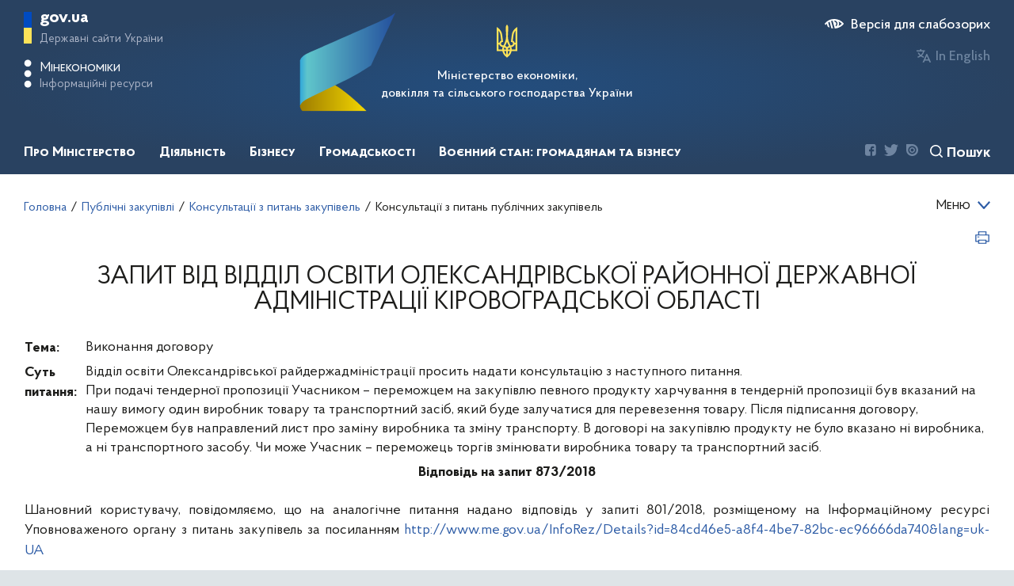

--- FILE ---
content_type: text/html; charset=utf-8
request_url: https://me.gov.ua/InfoRez/Details?id=d3bd12a9-763e-4117-91dd-36c8cc817f8b&lang=uk-UA
body_size: 29107
content:

<!DOCTYPE html>
<html lang="uk-UA">
<head id="Head1">
    <title>
        Консультації з питань публічних закупівель | Міністерство економіки, довкілля та сільського господарства України
    </title>
    <link rel="image_src" href='/Content/images/me_og.png'>
    <link rel="canonical" href='https://me.gov.ua/InfoRez/Details?id=d3bd12a9-763e-4117-91dd-36c8cc817f8b&lang=uk-UA' />
    <meta name="title" content='Консультації з питань публічних закупівель | Міністерство економіки, довкілля та сільського господарства України'>
    <meta name="description" content='Консультації з питань публічних закупівель | Міністерство економіки України – державний орган виконавчої влади України, який здійснює функції з вироблення та реалізації державної політики Уряду України у сфері економічного, соціального розвитку і торгівлі.'>
    <meta name="language" content='uk-UA'>
    <meta property="og:url" content='https://me.gov.ua/InfoRez/Details?id=d3bd12a9-763e-4117-91dd-36c8cc817f8b&lang=uk-UA'>
    <meta property="og:title" content='Консультації з питань публічних закупівель | Міністерство економіки, довкілля та сільського господарства України'>
    <meta property="og:description" content='Консультації з питань публічних закупівель | Міністерство економіки України – державний орган виконавчої влади України, який здійснює функції з вироблення та реалізації державної політики Уряду України у сфері економічного, соціального розвитку і торгівлі.'>
    <meta property="og:image" content='/Content/images/me_og.png'>
    <meta property="twitter:url" content='https://me.gov.ua/InfoRez/Details?id=d3bd12a9-763e-4117-91dd-36c8cc817f8b&lang=uk-UA'>
    <meta property="twitter:title" content='Консультації з питань публічних закупівель | Міністерство економіки, довкілля та сільського господарства України'>
    <meta property="twitter:description" content='Консультації з питань публічних закупівель | Міністерство економіки України – державний орган виконавчої влади України, який здійснює функції з вироблення та реалізації державної політики Уряду України у сфері економічного, соціального розвитку і торгівлі.'>
    <meta property="twitter:image" content='/Content/images/me_og.png'>
    <meta itemprop="description" content='Консультації з питань публічних закупівель | Міністерство економіки України – державний орган виконавчої влади України, який здійснює функції з вироблення та реалізації державної політики Уряду України у сфері економічного, соціального розвитку і торгівлі.'>
    <meta itemprop="url" content='https://me.gov.ua/InfoRez/Details?id=d3bd12a9-763e-4117-91dd-36c8cc817f8b&lang=uk-UA'>
    <meta itemprop="name" content='Консультації з питань публічних закупівель | Міністерство економіки, довкілля та сільського господарства України'>
<meta http-equiv="X-UA-Compatible" content="IE=edge" /><meta http-equiv="Content-Type" content="text/html; charset=UTF-8" /><meta name="viewport" content="width=device-width, initial-scale=1.0, maximum-scale=4.0, user-scalable=yes" /><meta http-equiv="P3P" content="CP=&quot;IDC DSP COR CURa ADMa OUR IND PHY ONL COM STA&quot;" /><meta name="subject" content="Міністерство економіки України" /><meta name="copyright" content="Міністерство економіки України" /><meta name="robots" content="index, follow" /><meta name="HandheldFriendly" content="True" /><meta name="MobileOptimized" content="320" /><meta itemprop="name" content="Міністерство економіки України" /><meta property="og:type" content="website" /><meta name="fb:page_id" content="100064539136186" /><meta name="og:email" content="meconomy@me.gov.ua" /><meta name="og:phone_number" content="(044) 200-47-53" /><meta property="twitter:card" content="summary_large_image" />
	<link rel="shortcut icon" href="/favicon.ico" type="image/x-icon" />
    <link href="/Content/common.css?t=17.01.26.20.36.34" rel="stylesheet" type="text/css" />
    <link href="/Content/internal.css?t=17.01.26.20.36.34" rel="stylesheet" type="text/css" />
    <link href="/Content/slick.css?t=17.01.26.20.36.34" rel="stylesheet" type="text/css" />
    <link href="/Content/new.css?t=17.01.26.20.36.34" rel="stylesheet" type="text/css" />
    <style>
        @font-face {
            font-family: 'Proba Pro';
            src: url('/Content/fonts/ProbaPro-Medium.eot');
            src:
                local('Proba Pro Medium'), 
                local('ProbaPro-Medium'), 
                url('/Content/fonts/ProbaPro-Medium.eot?#iefix') format('embedded-opentype'), 
                url('/Content/fonts/ProbaPro-Medium.woff2') format('woff2'), 
                url('/Content/fonts/ProbaPro-Medium.woff') format('woff'), 
                url('/Content/fonts/ProbaPro-Medium.ttf') format('truetype'), 
                url('/Content/fonts/ProbaPro-Medium.svg#ProbaPro-Medium') format('svg');
            font-weight: 500;
            font-style: normal;
            font-display: swap;
        }
        @font-face {
            font-family: 'Proba Pro';
            src: url('/Content/fonts/ProbaPro-Regular.eot');
            src: 
                local('Proba Pro Regular'), 
                local('ProbaPro-Regular'), 
                url('/Content/fonts/ProbaPro-Regular.eot?#iefix') format('embedded-opentype'), 
                url('/Content/fonts/ProbaPro-Regular.woff2') format('woff2'), 
                url('/Content/fonts/ProbaPro-Regular.woff') format('woff'), 
                url('/Content/fonts/ProbaPro-Regular.ttf') format('truetype'), 
                url('/Content/fonts/ProbaPro-Regular.svg#ProbaPro-Regular') format('svg');
            font-weight: normal;
            font-style: normal;
            font-display: swap;
        }
        @font-face {
            font-family: 'Proba Pro';
            src: url('/Content/fonts/ProbaPro-BoldItalic.eot');
            src: 
                local('Proba Pro Bold Italic'), 
                local('ProbaPro-BoldItalic'), 
                url('/Content/fonts/ProbaPro-BoldItalic.eot?#iefix') format('embedded-opentype'), 
                url('/Content/fonts/ProbaPro-BoldItalic.woff2') format('woff2'), 
                url('/Content/fonts/ProbaPro-BoldItalic.woff') format('woff'), 
                url('/Content/fonts/ProbaPro-BoldItalic.ttf') format('truetype'), 
                url('/Content/fonts/ProbaPro-BoldItalic.svg#ProbaPro-BoldItalic') format('svg');
            font-weight: bold;
            font-style: italic;
            font-display: swap;
        }
        @font-face {
            font-family: 'Proba Pro';
            src: url('/Content/fonts/ProbaPro-Bold.eot');
            src: 
                local('Proba Pro Bold'), 
                local('ProbaPro-Bold'), 
                url('/Content/fonts/ProbaPro-Bold.eot?#iefix') format('embedded-opentype'), 
                url('/Content/fonts/ProbaPro-Bold.woff2') format('woff2'), 
                url('/Content/fonts/ProbaPro-Bold.woff') format('woff'), 
                url('/Content/fonts/ProbaPro-Bold.ttf') format('truetype'), 
                url('/Content/fonts/ProbaPro-Bold.svg#ProbaPro-Bold') format('svg');
            font-weight: bold;
            font-style: normal;
            font-display: swap;
        }
        @font-face {
            font-family: 'Proba Pro';
            src: url('/Content/fonts/ProbaPro-Italic.eot');
            src: 
                local('Proba Pro Italic'), local('ProbaPro-Italic'), 
                url('/Content/fonts/ProbaPro-Italic.eot?#iefix') format('embedded-opentype'), 
                url('/Content/fonts/ProbaPro-Italic.woff2') format('woff2'), 
                url('/Content/fonts/ProbaPro-Italic.woff') format('woff'), 
                url('/Content/fonts/ProbaPro-Italic.ttf') format('truetype'), 
                url('/Content/fonts/ProbaPro-Italic.svg#ProbaPro-Italic') format('svg');
            font-weight: normal;
            font-style: italic;
            font-display: swap;
        }
    </style>
    <!--[if IE]>
    <style>
       .rotator__block iframe {
            height: 400px;
        }
    </style>
    <![endif]-->

    <script src="/Scripts/jquery-2.0.3.min.js" type="text/javascript"></script>
    <script src="/Scripts/modernizr-2.0.6-development-only.js" type="text/javascript"></script>
    <script src="/Scripts/AjaxLogin.js" type="text/javascript"></script>
    <script src="/Scripts/MinEconomic/Helper.js" type="text/javascript"></script>
    <script src="/Scripts/MinEconomic/MyCalendar.js" type="text/javascript"></script>
    <script src="/Scripts/MinEconomic/Survey.js" type="text/javascript"></script>
    <script src="/Scripts/slick.min.js" type="text/javascript"></script>
    <script type="text/javascript">
        var appBaseUrl = 'https://me.gov.ua/';
    </script>
    
    <!-- Google tag (gtag.js) -->
    <script async src="https://www.googletagmanager.com/gtag/js?id=G-F1PNB3JNGP"></script>
    <script>
        window.dataLayer = window.dataLayer || [];
        function gtag() { dataLayer.push(arguments); }
        gtag('js', new Date());

        gtag('config', 'G-F1PNB3JNGP');
    </script>

    
    <script src="/Scripts/MinEconomic/LikesDislikes.js" type="text/javascript"></script>
    <script type="text/javascript">

        function LikeRequest(rId, ctx, isUp) {
            LikeRequestItem(
                '/InfoRez/Like/7758c77b-e410-44ea-a07d-37f1799e11e5?tag=ZapitiKoristuvachiv'
                , rId, ctx, isUp
            );
        }

    </script>
<title>

</title></head>
<body>

    <div class="wrapper">
        <div id="content">
            
        

<header>
    <div class="header__wrapper desktop__wrapper">
        <div class="header__top">
            

<style>
.content-nav {
    position: absolute;
    top: 0;
    left: 0;
    right: 0;
    padding: 15px;
    text-align: center;
    width: 100%;
    background: #fff;
    transition: transform .2s ease;
    transform: translateY(-100%);
    z-index: 15
}

.content-nav.content-nav-open {
    transform: translateY(0)
}
</style>

<ul id="content-nav" class="content-nav">
    <li>
        <a id="top-content" href="#content" target="_self" tabindex="0" onclick="javascript: ____cb___1(event)">Перейти до основного вмісту</a>
    </li>
    <script>
        (() => {
            var e1 = document.getElementById('top-content');
            e1.addEventListener('focus', () => {
                document.getElementById('content-nav').classList.add("content-nav-open");
            });
            ['blur', 'enter', 'click'].map(it => e1.addEventListener(it, () => {
                    document.getElementById('content-nav').classList.remove("content-nav-open");
                }))
            
        })();
        function ____cb___1(event) {
            event.preventDefault();
            document.getElementById('content-nav').classList.remove("content-nav-open");
            document.getElementById('content').scrollIntoView({behavior: 'smooth'});
        }
    </script>
</ul>

<div class="headerTop__left">
    <div class="modal fade modal-gov" id="govModal" tabindex="-1" role="dialog" aria-labelledby="govModalLabel" style="display: none;" aria-hidden="true">
        <div class="modal-dialog" role="document">
            <div class="modal-content">
                <div class="close-icon" data-dismiss="modal">
                    <svg width="22" height="22" viewBox="0 0 22 22" fill="none" xmlns="http://www.w3.org/2000/svg">
                        <path d="M1 1L20.5238 21" stroke="white" />
                        <path d="M21 1L1.47619 21" stroke="white" />
                    </svg>
                </div>
                <div class="modal-links">
                    <div class="modal-links-item">
                        <a title="Президент України" href="http://www.president.gov.ua/" target="_blank" rel="nofollow">
                            Президент України
                        </a>
                    </div>
                    <div class="modal-links-item">
                        <a title="Верховна Рада України" href="http://rada.gov.ua/" target="_blank" rel="nofollow">
                            Верховна Рада України
                        </a>
                    </div>
                    <div class="modal-links-item">
                        <a title="Конституційний Суд України" href="http://www.ccu.gov.ua/" target="_blank" rel="nofollow">
                            Конституційний Суд України
                        </a>
                    </div>
                    <div class="modal-links-item">
                        <a title="Рада національної безпеки і оборони України" href="http://www.rnbo.gov.ua/" target="_blank" rel="nofollow">
                            Рада національної безпеки і оборони України
                        </a>
                    </div>
                    <div class="modal-links-item">
                        <a title="Інші органи виконавчої влади" href="https://www.kmu.gov.ua/ua/catalog/" target="_blank" rel="nofollow">
                            Інші органи виконавчої влади
                        </a>
                    </div>
                </div>
            </div>
        </div>
    </div>
    <div class="modal fade modal-mineco" id="minecoModal" tabindex="-1" role="dialog" aria-labelledby="minecoModalLabel" style="display: none;" aria-hidden="true">
        <div class="modal-dialog" role="document">
            <div class="modal-content">
                <script>
                    function ____v48b___f(event) {
                        var e = document.getElementById('minecoModal');
                        e.style.display = 'none';
                        e.ariaHidden = true;
                        e.classList.remove("show");
                    }</script>
                <div class="close-icon" data-dismiss="modal" onclick="javascript: ____v48b___f(event)">
                    <svg width="22" height="22" viewBox="0 0 22 22" fill="none" xmlns="http://www.w3.org/2000/svg">
                        <path d="M1 1L20.5238 21" stroke="white" />
                        <path d="M21 1L1.47619 21" stroke="white" />
                    </svg>
                </div>
                <div class="modal-links">
                    
                    <div class="modal-links-item">
                        <a title="Державні закупівлі" href="https://prozorro.gov.ua/" target="_blank" rel="nofollow">
                            Державні закупівлі
                        </a>
                    </div>
                    
                    <div class="modal-links-item">
                        <a title="Розрахунок середньоринкової вартості транспортних засобів" href="/Vehicles/CalculatePrice?lang=uk-UA" target="_blank" rel="nofollow">
                            Розрахунок середньоринкової вартості транспортних засобів
                        </a>
                    </div>
                    
                    <div class="modal-links-item">
                        <a title="База даних про технічні регламенти" href="https://astr.me.gov.ua/" target="_blank" rel="nofollow">
                            База даних про технічні регламенти
                        </a>
                    </div>
                    <div class="modal-links-item">
                        <a title="Портал електронних сервісів Мінекономіки" href="https://my.gov.ua/" target="_blank" rel="nofollow">
                            Портал електронних сервісів Мінекономіки
                        </a>
                    </div>
                    <div class="modal-links-item">
                        <a title="Повідом про корупцію" href="Documents/Detail/16cfe30f-cf27-4e4f-bf21-f02c04e18384">
                            Повідом про корупцію
                        </a>
                    </div>
                    
                </div>
            </div>
        </div>
    </div>
    <div class="headerTop__gov" aria-haspopup="true" data-toggle="modal" data-target="#govModal">
        <div class="icon"></div>
        <div class="headerTop__gov--text" tabindex="0">
            <span>gov.ua</span>
            <span class="light">
                Державні сайти України
            </span>
        </div>
    </div>
    <div class="headerTop__min" aria-haspopup="true" data-toggle="modal" data-target="#minecoModal"
        onkeyup="javascript: ____v48___f(event);">
        <svg width="6" height="23" viewBox="0 0 6 23">
            <path d="M5.86948 3.07085C5.86948 4.62262 4.61151 5.88058 3.05974 5.88058C1.50796 5.88058 0.25 4.62262 0.25 3.07085C0.25 1.51907 1.50796 0.261108 3.05974 0.261108C4.61151 0.261108 5.86948 1.51907 5.86948 3.07085Z" fill="white" />
            <path d="M5.86948 11.5C5.86948 13.0518 4.61151 14.3098 3.05974 14.3098C1.50796 14.3098 0.25 13.0518 0.25 11.5C0.25 9.94827 1.50796 8.69031 3.05974 8.69031C4.61151 8.69031 5.86948 9.94827 5.86948 11.5Z" fill="white" />
            <path d="M5.86948 19.9292C5.86948 21.481 4.61151 22.739 3.05974 22.739C1.50796 22.739 0.25 21.481 0.25 19.9292C0.25 18.3775 1.50796 17.1195 3.05974 17.1195C4.61151 17.1195 5.86948 18.3775 5.86948 19.9292Z" fill="white" />
        </svg>
        <div class="headerTop__min--wrapper" tabindex="0">
            <span class="headerTop__min--text">
                Мінекономіки
            </span>
            <span class="headerTop__min--text2">
                Інформаційні ресурси
            </span>
        </div>
    </div>
    <div id="menu__button" class="header__clicker mobile__view">
        <span></span>
        <span></span>
        <span></span>
        <span></span>
        <span></span>
        <span></span>
    </div>
    <script>
        $('#menu__button').on('click', function () {
            $(this).toggleClass('open');
            $('.header__bottom').slideToggle(500);
        });
    </script>
</div>

 
<script>
    function ___v_h_c_() {
        let e1 = (document.getElementsByClassName('second__menu') || []);
        let e2 = (document.getElementsByClassName('page__wrapper') || []);
        if (e1.length) e1[0].scrollIntoView()
        else if (e2.length) e2[0].scrollIntoView()
    }
</script>

<div class="headerTop__center">
    
    
    <div tabindex="0" onclick="javascript: window.location.href='/';"
        title="Міністерство економіки, довкілля та сільського господарства України">
        <svg width="26" height="42" viewBox="0 0 26 42" fill="none" xmlns="http://www.w3.org/2000/svg">
            <path d="M13 0C11.9925 1.113 11.375 2.562 11.375 4.158C11.44 7.665 11.8733 11.1615 11.9167 14.658C11.9925 17.9235 10.985 20.9895 9.76083 23.982C9.34917 24.8115 8.905 25.62 8.46083 26.4285L7.16083 26.1765C5.99083 25.9455 5.22167 24.843 5.46 23.709C5.66583 22.7115 6.565 22.0185 7.5725 22.0185L8.04917 22.071L6.9875 13.503C6.64083 9.6915 4.615 6.342 1.625 4.1685C1.11583 3.7905 0.563333 3.4545 0 3.15V33.5685H7.2475C7.78917 36.414 9.40333 38.9025 11.6783 40.6035C12.22 40.9605 12.675 41.4435 13 42C13.325 41.4435 13.78 40.971 14.3217 40.6035C16.5967 38.9025 18.2108 36.414 18.7525 33.5685H26V3.1395C25.4367 3.444 24.8842 3.78 24.375 4.158C21.385 6.3315 19.3592 9.681 19.0125 13.4925L17.9508 22.0605L18.4275 22.008C19.435 22.008 20.3342 22.701 20.54 23.6985C20.7783 24.8325 20.0092 25.9455 18.8392 26.166L17.5392 26.418C17.095 25.6095 16.6508 24.801 16.2392 23.9715C15.015 20.979 13.9967 17.913 14.0833 14.6475C14.1267 11.1405 14.56 7.644 14.625 4.1475C14.625 2.562 14.0075 1.113 13 0ZM2.16667 7.5285C3.56417 9.1245 4.50667 11.109 4.78833 13.293L5.655 20.3595C4.55 20.895 3.705 21.882 3.39083 23.0685H2.16667V7.5285ZM23.8333 7.5285V23.0685H22.6092C22.295 21.882 21.45 20.895 20.345 20.3595L21.2117 13.293C21.4933 11.109 22.4358 9.114 23.8333 7.5285ZM13 21.7245C13.585 23.5725 14.3867 25.326 15.3833 26.9535C14.4408 27.237 13.6175 27.7725 13 28.5075C12.3933 27.783 11.57 27.237 10.6167 26.9535C11.6133 25.326 12.415 23.5725 13 21.7245ZM2.16667 25.1685H3.39083C3.78083 26.6175 4.94 27.762 6.42417 28.161L7.46417 28.392C7.1825 29.3685 7.03083 30.408 7.03083 31.4685H2.16667V25.1685ZM22.6092 25.1685H23.8333V31.4685H18.9583C18.9583 30.408 18.8067 29.3685 18.525 28.392L19.565 28.161C21.0492 27.762 22.2192 26.6175 22.6092 25.1685ZM9.5875 28.875C10.8983 29.0535 11.9167 30.1455 11.9167 31.4685H9.20833C9.20833 30.5655 9.34917 29.694 9.5875 28.875ZM16.4125 28.875C16.6508 29.7045 16.7917 30.5655 16.7917 31.4685H14.0833C14.0833 30.1455 15.1017 29.0535 16.4125 28.875ZM9.4575 33.5685H11.9167V37.989C10.725 36.7815 9.85833 35.259 9.4575 33.5685ZM14.0833 33.5685H16.5425C16.1417 35.259 15.275 36.7815 14.0833 37.989V33.5685Z" fill="#FFE358" />
        </svg>
        <h1 style="color: white; font-size: medium; max-width: 400px;">
            Міністерство економіки,<br> довкілля та сільського господарства України
        </h1>
    </div>
</div>
<div class="headerTop__right">
    <div class="headerRight__blind">
        <a href="/InfoRez/Details?id=d3bd12a9-763e-4117-91dd-36c8cc817f8b&lang=uk-UA&isSpecial=true" title="Версія для слабозорих">
            <svg width="24" height="12" viewBox="0 0 24 12" fill="none" xmlns="http://www.w3.org/2000/svg">
                <path d="M23.734 5.31462C22.3747 3.72351 20.6987 2.43045 18.8119 1.51715C16.925 0.60385 14.8685 0.0901782 12.7721 0.00859778C12.5565 -0.00286593 12.3404 -0.00286593 12.1249 0.00859778C11.9327 0.00859778 11.7406 0.00859778 11.5586 0.00859778L9.53607 0.220033C8.87428 0.323057 8.22168 0.477919 7.58436 0.683177C6.93858 0.8922 6.30403 1.13416 5.68322 1.4081C5.05706 1.69511 4.45511 2.03181 3.88319 2.41493C3.43824 2.72705 2.56857 3.42177 2.14385 3.73389C1.55723 4.22163 1.01573 4.76076 0.525849 5.34482L0 5.9892C0.286995 6.59891 0.700592 7.14111 1.2135 7.58C1.65623 7.01864 2.13595 6.48721 2.64947 5.9892L2.72026 5.91872L3.73151 9.49298C4.5072 10.017 5.3298 10.4686 6.18884 10.8421L4.41916 4.43867C4.98576 4.02934 5.5843 3.66572 6.20907 3.35129L8.4237 11.5872C9.14415 11.7731 9.87772 11.9044 10.6181 11.9799L8.08999 2.56596C8.72803 2.36571 9.3805 2.21424 10.0417 2.11288L12.7013 12L14.7238 11.7584C18.2381 11.1503 21.4247 9.32865 23.7239 6.61343C23.8793 6.43297 23.9656 6.20358 23.9674 5.96587C23.9693 5.72815 23.8866 5.49746 23.734 5.31462ZM16.1699 5.95899C16.1674 6.66353 15.9793 7.35509 15.6244 7.96461C15.2695 8.57414 14.7602 9.08031 14.1474 9.43257L13.7328 7.90218C14.031 7.67033 14.2725 7.37403 14.4389 7.03566C14.6053 6.69728 14.6924 6.32569 14.6934 5.94892C14.6929 5.34898 14.4762 4.76913 14.0829 4.31467C13.6895 3.8602 13.1455 3.56126 12.5496 3.47211L12.135 1.92158C12.667 1.9229 13.1936 2.02871 13.6845 2.23296C14.1754 2.4372 14.621 2.73586 14.9959 3.11184C15.3707 3.48781 15.6673 3.93372 15.8687 4.424C16.0702 4.91429 16.1725 5.43934 16.1699 5.96906V5.95899ZM17.4541 8.84861C17.9392 7.96203 18.1933 6.96856 18.1933 5.95899C18.1933 4.94942 17.9392 3.95596 17.4541 3.06938C19.0156 3.75799 20.4273 4.7429 21.6104 5.96906C20.4265 7.18917 19.0146 8.16733 17.4541 8.84861Z" fill="#6F86A1" />
            </svg>
            <span class="animate">
                Версія для слабозорих
            </span>
        </a>
    </div>
    <div class="langSwitcher">
        <svg width="20" height="17" viewBox="0 0 20 17" fill="none" xmlns="http://www.w3.org/2000/svg">
            <path d="M10.646 3.03356H11.621V1.51678H7.05075V0H5.52732V1.51678H0.957031V3.03356H9.0693C8.61296 4.72571 7.64177 6.23574 6.28904 7.35639C5.35994 6.58879 4.60672 5.63199 4.08006 4.55034H2.41952C2.99172 5.97047 3.88589 7.23969 5.03221 8.25887C4.15276 8.78031 3.2177 9.20255 2.24433 9.5178L2.72421 10.9587C3.9848 10.5504 5.18399 9.97383 6.28904 9.24478C7.3938 9.97432 8.59306 10.5509 9.85386 10.9587L10.3337 9.5178C9.36525 9.20245 8.43525 8.78018 7.5611 8.25887C9.10354 6.8735 10.1806 5.04922 10.646 3.03356Z" fill="#6F86A1" />
            <path d="M17.3339 16.6846H19.2382L14.3937 6.06714H13.4187L8.57422 16.6846H10.4785L11.4687 14.4094H16.3437L17.3339 16.6846ZM12.1238 12.8927L13.9062 8.78218L15.6886 12.8927H12.1238Z" fill="#6F86A1" />
        </svg>
        <a class="current" href="/?lang=uk-UA">Українською</a>
        <a class="" href="/?lang=en-GB">In English</a>
    </div>
    
</div>

<script src="https://cdnjs.cloudflare.com/ajax/libs/popper.js/1.12.9/umd/popper.min.js"></script>
<script src="https://maxcdn.bootstrapcdn.com/bootstrap/4.0.0/js/bootstrap.min.js"></script>

        </div>
        <div class="header__bottom">
            
<div class="navigationN">

    <script>
        function topMenu__item__click(id) {
            $('.topMenu__item span.active').removeClass('active');
            document.getElementById(id).classList.add('active');
        }
    </script>

    


    <div class="topMenu__item" onkeyup="javascript: topMenu__item__click('topMenu__item_4076376a-8f35-493d-9dff-b75536b254a8');">
        <span class="animate topMenu__title" id="topMenu__item_4076376a-8f35-493d-9dff-b75536b254a8">
            <div tabindex="0">Про Міністерство</div>
            <svg class="mobile__view topMenu__title--close animate" width="22" height="22" viewBox="0 0 22 22" fill="none" xmlns="http://www.w3.org/2000/svg">
                <path d="M1 1L20.5238 21" stroke="white"></path>
                <path d="M21 1L1.47619 21" stroke="white"></path>
            </svg>
        </span>
        <div id="4076376a-8f35-493d-9dff-b75536b254a8" class="animate topMenu__dropdown">
            <div class="dropdown__wrapper">
                
                <a title="Керівництво" class="animate" href="/Tags/DocumentsByTag?lang=uk-UA&id=d2eeb6e1-cba4-4b0e-be43-9b4c81038b5e&tag=Kerivnitstvo">
                    Керівництво
                </a>
                
                <a title="Структура Міністерства" class="animate" href="/Documents/Detail?lang=uk-UA&id=311616a7-fdef-4076-84ff-5d66eeed1ea9&title=OrganigramaMinisterstva2023">
                    Структура Міністерства
                </a>
                
                <a title="Команда підтримки відновлення та реформ при Мінекономіки (The Recovery and Reform Support Team at the Mineconomy, RST)" class="animate" href="/Tags/DocumentsByTag?lang=uk-UA&id=4dca4243-158b-486c-b323-75e784c2b574&tag=KomandaPidtrimkiReform-">
                    Команда підтримки відновлення та реформ при Мінекономіки (The Recovery and Reform Support Team at the Mineconomy, RST)
                </a>
                
                <a title="Плани та звіти" class="animate" href="/Tags/DocumentsByTag?lang=uk-UA&id=019ec0d3-3e57-4308-bb15-7de348ce8016&tag=PlaniTaZviti">
                    Плани та звіти
                </a>
                
                <a title="Правові засади діяльності" class="animate" href="/Documents/List?lang=uk-UA&id=2c90ad86-f47a-4c19-bf95-13345b83c279&tag=PravoviZasadiDiialnosti">
                    Правові засади діяльності
                </a>
                
                <a title="Взаємодія з державними органами влади" class="animate" href="/Tags/DocumentsByTag?lang=uk-UA&id=c787a98d-a64f-4bfb-8dc8-998c51afd21b&tag=VzamodiiaZDerzhavnimiOrganamiVladi">
                    Взаємодія з державними органами влади
                </a>
                
                <a title="Внутрішній контроль" class="animate" href="/Documents/List?lang=uk-UA&id=e5d7d572-4fbd-485d-8dbb-eebe49775be9&tag=VnutrishniiKontrol">
                    Внутрішній контроль
                </a>
                
                <a title="Вакансії" class="animate" href="/Documents/MoreDetails?lang=uk-UA&id=e8b65a22-f19d-4a71-bcd8-2109dcba2996&title=Vakansii">
                    Вакансії
                </a>
                
                <a title="Підвідомчі організації" class="animate" href="/Tags/DocumentsByTag?lang=uk-UA&id=0f351660-36e2-4e10-8061-a405dc070c0e&tag=PidvidomchiOrganizatsii">
                    Підвідомчі організації
                </a>
                
                <a title="Контакти" class="animate" href="/Documents/Detail?lang=uk-UA&id=561394ff-07c2-4105-a777-3cf3223712ff&title=Kontakti">
                    Контакти
                </a>
                
                <a title="Адреса" class="animate" href="/Documents/MapList?lang=uk-UA&id=ea14e19f-81d1-4441-b2f4-91e227493a16&tag=Adresa">
                    Адреса
                </a>
                
                <a title="Історія" class="animate" href="/Documents/Detail?lang=uk-UA&id=5fa462a1-b263-4978-adb4-0d5c902e7502&title=Istoriia">
                    Історія
                </a>
                
            </div>
        </div>
    </div>

    <div tabindex='0' onkeyup="javascript: $('.topMenu__item span.active').removeClass('active');"></div>


    


    <div class="topMenu__item" onkeyup="javascript: topMenu__item__click('topMenu__item_bf042ca3-d57e-41c1-9952-c94ece8540a5');">
        <span class="animate topMenu__title" id="topMenu__item_bf042ca3-d57e-41c1-9952-c94ece8540a5">
            <div tabindex="0">Діяльність</div>
            <svg class="mobile__view topMenu__title--close animate" width="22" height="22" viewBox="0 0 22 22" fill="none" xmlns="http://www.w3.org/2000/svg">
                <path d="M1 1L20.5238 21" stroke="white"></path>
                <path d="M21 1L1.47619 21" stroke="white"></path>
            </svg>
        </span>
        <div id="bf042ca3-d57e-41c1-9952-c94ece8540a5" class="animate topMenu__dropdown">
            <div class="dropdown__wrapper">
                
                <a title="Реалізація ініціативи ЄС “Ukraine Facility”" class="animate" href="/Tags/DocumentsByTag?lang=uk-UA&id=5a74cd67-dee8-4adf-a880-9579eaf8c188&tag=RealizatsiiaInitsiativisukraineFacility">
                    Реалізація ініціативи ЄС “Ukraine Facility”
                </a>
                
                <a title="Гуманітарне розмінування" class="animate" href="/Tags/DocumentsByTag?lang=uk-UA&id=675065bf-5c24-4347-a005-4d66359eb6de&tag=GumanitarneRozminuvannia">
                    Гуманітарне розмінування
                </a>
                
                <a title="Інтелектуальна власність" class="animate" href="/Tags/DocumentsByTag?lang=uk-UA&id=bb27fb37-4305-4686-9ea0-995d1c10f028&tag=DerzhavnaSluzhbaIntelektualnoiVlasnosti">
                    Інтелектуальна власність
                </a>
                
                <a title="Стратегічне планування та макроекономічне прогнозування" class="animate" href="/Tags/DocumentsByTag?lang=uk-UA&id=61408be4-554a-4605-b183-f286833236bd&tag=StrategichnePlanuvanniaTaMakroekonomichnePrognozuvannia">
                    Стратегічне планування та макроекономічне прогнозування
                </a>
                
                <a title="Промислова політика" class="animate" href="/Tags/DocumentsByTag?lang=uk-UA&id=d6d301c2-a0cf-41f3-b4c2-bcb60d36e0f2&tag=DerzhavnaPolitikaVSektorakhEkonomiki">
                    Промислова політика
                </a>
                
                <a title="Корпоративне управління та реформування державної власності" class="animate" href="/Tags/DocumentsByTag?lang=uk-UA&id=0023958a-0595-4aaf-a2ee-706c970faaa1&tag=KorporativneUpravlinniaTaReformuvanniaDerzhavnoiVlasnosti">
                    Корпоративне управління та реформування державної власності
                </a>
                
                <a title="Економіка оборони і безпеки" class="animate" href="/Tags/DocumentsByTag?lang=uk-UA&id=70fcebbe-4c3e-4303-8e54-e36f25570b55&tag=EkonomikaOboroniIBezpeki">
                    Економіка оборони і безпеки
                </a>
                
                <a title="Інноваційна діяльність" class="animate" href="/Tags/DocumentsByTag?lang=uk-UA&id=0c11221a-37a0-4030-ae44-2abd1bc9a9c9&tag=InnovatsiinaDiialnist">
                    Інноваційна діяльність
                </a>
                
                <a title="Інвестиційна політика та міжнародне інвестиційне співробітництво" class="animate" href="/Tags/DocumentsByTag?lang=uk-UA&id=d0663dd0-3a62-4de0-b700-f75af34003a2&tag=InvestitsiinaPolitikaTaMizhnarodneInvestitsiineSpivrobitnitstvo">
                    Інвестиційна політика та міжнародне інвестиційне співробітництво
                </a>
                
                <a title="Умови праці" class="animate" href="/Tags/DocumentsByTag?lang=uk-UA&id=87869669-cb6d-49b7-ad24-6436c7192b8e&tag=UmoviPratsi">
                    Умови праці
                </a>
                
                <a title="Трудова міграція" class="animate" href="/Tags/DocumentsByTag?lang=uk-UA&id=9180e1cb-5d90-48b3-9ed6-9dbd5d77cf4f&tag=TrudovaMigratsiia">
                    Трудова міграція
                </a>
                
                <a title="Публічні закупівлі" class="animate" href="/Tags/DocumentsByTag?lang=uk-UA&id=d4b4ca89-6635-454b-8a57-a5a2a9b5de4f&tag=PublichniZakupivli">
                    Публічні закупівлі
                </a>
                
                <a title="Розвиток людського капіталу та соціальний діалог" class="animate" href="/Tags/DocumentsByTag?lang=uk-UA&id=85e2c142-d66c-446a-b9ed-43e5909a0e44&tag=SotsialniiDialog">
                    Розвиток людського капіталу та соціальний діалог
                </a>
                
                <a title="Сфера зайнятості" class="animate" href="/Tags/DocumentsByTag?lang=uk-UA&id=3c9b5393-e090-4754-b7bf-ab21fe3f5753&tag=SferaZainiatosti">
                    Сфера зайнятості
                </a>
                
                <a title="Адміністративні послуги" class="animate" href="/Tags/DocumentsByTag?lang=uk-UA&id=1998a31e-a0ce-4f64-9b74-ed7212f0522b&tag=AdministrativniPoslugi">
                    Адміністративні послуги
                </a>
                
                <a title="Розвиток торгівлі та захист прав споживачів" class="animate" href="/Tags/DocumentsByTag?lang=uk-UA&id=f8d7a969-8127-439f-8843-63e2cf35ddae&tag=RozvitokTorgivli">
                    Розвиток торгівлі та захист прав споживачів
                </a>
                
                <a title="Регуляторна діяльність " class="animate" href="/Documents/MoreDetails?lang=uk-UA&id=c42c066d-1cf6-47ab-b32e-e50e3faa4b5c&title=ReguliatornaDiialnistMinisterstva">
                    Регуляторна діяльність 
                </a>
                
                <a title="Державний ринковий нагляд і контроль нехарчової продукції" class="animate" href="/Tags/DocumentsByTag?lang=uk-UA&id=604169b5-3f6f-469b-ae79-ee49345c512a&tag=DerzhavniiRinkoviiNagliadIKontrolNekharchovoiProduktsii">
                    Державний ринковий нагляд і контроль нехарчової продукції
                </a>
                
                <a title="Міжнародна торгівля" class="animate" href="/Tags/DocumentsByTag?lang=uk-UA&id=2728705f-e97d-43b9-bb51-300418d3e946&tag=MizhnarodnaTorgivlia">
                    Міжнародна торгівля
                </a>
                
                <a title="Преференційні торговельні угоди" class="animate" href="/Tags/DocumentsByTag?lang=uk-UA&id=8347f1df-c110-4f80-a33f-da059690c402&tag=SpivrobitnitstvoZSvitovoiuOrganizatsiieiuTorgivli">
                    Преференційні торговельні угоди
                </a>
                
                <a title="Діяльність України у Світовій організації торгівлі" class="animate" href="/Tags/DocumentsByTag?lang=uk-UA&id=70cabdb3-5e3e-4776-a43d-e100d4a9ee77&tag=DiialnistUkrainiUSvitoviiOrganizatsiiTorgivli">
                    Діяльність України у Світовій організації торгівлі
                </a>
                
                <a title="Торговельний захист" class="animate" href="/Tags/DocumentsByTag?lang=uk-UA&id=56ea128f-cc92-4996-b6a1-738de9626dfb&tag=TorgovelniiZakhist">
                    Торговельний захист
                </a>
                
                <a title="Україна – держава-кандидат на вступ до ЄС" class="animate" href="/Tags/DocumentsByTag?lang=uk-UA&id=10ca8da3-169d-419b-a6f2-d42635f92b8b&tag=SpivrobitnitstvoMizhUkrainoiuTaYevropeiskimSoiuzom">
                    Україна – держава-кандидат на вступ до ЄС
                </a>
                
                <a title="Євроатлантична інтеграція" class="animate" href="/Tags/DocumentsByTag?lang=uk-UA&id=4ba6d4c8-5a00-41ec-af85-10c91a628ebc&tag=VroatlantichnaIntegratsiia">
                    Євроатлантична інтеграція
                </a>
                
                <a title="Співробітництво між Україною та Сполученим Королівством Великої Британії і Північної Ірландії" class="animate" href="/Tags/DocumentsByTag?lang=uk-UA&id=61dfaf44-d75e-436f-af47-d66dcefeef67&tag=SpivrobitnitstvoMizhUkrainoiuTaVelikoiuBritaniiu">
                    Співробітництво між Україною та Сполученим Королівством Великої Британії і Північної Ірландії
                </a>
                
                <a title="Технічне регулювання" class="animate" href="/Tags/DocumentsByTag?lang=uk-UA&id=5f1fe494-d150-4b3d-b3b6-d9fb35250ccd">
                    Технічне регулювання
                </a>
                
                <a title="Довкіллєва політика" class="animate" href="/Tags/DocumentsByTag?lang=uk-UA&id=17038d91-ec40-4e1c-810b-ebfad233d993&tag=DovkillvaPolitika">
                    Довкіллєва політика
                </a>
                
                <a title="Державна реєстрація пестицидів і агрохімікатів" class="animate" href="/Tags/DocumentsByTag?lang=uk-UA&id=68320bd4-dd44-46a6-9c27-e922ed8e84ca&tag=DerzhavnaRestratsiiaPestitsidivIAgrokhimikativ">
                    Державна реєстрація пестицидів і агрохімікатів
                </a>
                
                <a title="Національна стратегія із створення безбар’єрного простору в Україні на період до 2030 року" class="animate" href="/Tags/DocumentsByTag?lang=uk-UA&id=e06fc9bd-60a7-4cbb-8496-db86eafe3c7d&tag=NatsionalnaStrategiiaIzStvorenniaBezbarrnogoProstoruVUkrainiNaPeriodDo2030-Roku">
                    Національна стратегія із створення безбар’єрного простору в Україні на період до 2030 року
                </a>
                
                <a title="Природоохоронні території та біорізноманіття" class="animate" href="/Tags/DocumentsByTag?lang=uk-UA&id=b6862a8b-0de5-4562-b582-f336ae3ec3f1&tag=PrirodookhoronniTeritoriiTaBioriznomanittia">
                    Природоохоронні території та біорізноманіття
                </a>
                
                <a title="Оцінка впливу на довкілля" class="animate" href="/Tags/DocumentsByTag?lang=uk-UA&id=21b44680-c4fc-4750-ac1e-00c5f6bc742c&tag=OtsinkaVplivuNaDovkillia">
                    Оцінка впливу на довкілля
                </a>
                
                <a title="Управління відходами" class="animate" href="/Tags/DocumentsByTag?lang=uk-UA&id=f0814a3a-fc32-4844-bd6b-2b1f7f8aae36&tag=UpravlinniaVidkhodami">
                    Управління відходами
                </a>
                
                <a title="Рибне господарство" class="animate" href="/Tags/DocumentsByTag?lang=uk-UA&id=b564507f-8a1f-4b6b-ae09-cbaf3cbc51ae&tag=RibneGospodarstvo">
                    Рибне господарство
                </a>
                
                <a title="Тваринництво" class="animate" href="/Tags/DocumentsByTag?lang=uk-UA&id=130fa89f-2089-4d3b-8f88-6b59902dad7f&tag=Tvarinnitstvo">
                    Тваринництво
                </a>
                
                <a title="Сільськогосподарське дорадництво" class="animate" href="/Documents/List?lang=uk-UA&id=7abc2447-f05f-436d-bddd-549a0d140b5c&tag=SilskogospodarskeDoradnitstvo">
                    Сільськогосподарське дорадництво
                </a>
                
                <a title="Насінництво та охорона прав на сорти рослин" class="animate" href="/Tags/DocumentsByTag?lang=uk-UA&id=d1b4dd14-bfd7-47ea-b03d-dfb00efb1e05&tag=NasinnitstvoTaOkhoronaPravNaSortiRoslin">
                    Насінництво та охорона прав на сорти рослин
                </a>
                
                <a title="Гідротехнічна меліорація земель" class="animate" href="/Tags/DocumentsByTag?lang=uk-UA&id=c9890e64-8cca-4f77-8f15-d7d61e92765c&tag=GidrotekhnichnaMelioratsiiaZemel">
                    Гідротехнічна меліорація земель
                </a>
                
                <a title="Захист і карантин рослин" class="animate" href="/Documents/List?lang=uk-UA&id=263f8b00-ab0f-449a-958a-aee166836df8&tag=ZakhistIKarantinRoslin">
                    Захист і карантин рослин
                </a>
                
                <a title="Регулювання діяльності з ОРР та ФПГ" class="animate" href="/Tags/DocumentsByTag?lang=uk-UA&id=4708f3d8-33b0-4c20-8e06-1ea8a796c1a1&tag=ReguliuvanniaDiialnostiZOrrTaFpg">
                    Регулювання діяльності з ОРР та ФПГ
                </a>
                
                <a title="Органічне виробництво" class="animate" href="/Tags/DocumentsByTag?lang=uk-UA&id=506a99a8-ed39-4fa3-89b2-e8462684e8b3&tag=OrganichneVirobnitstvo">
                    Органічне виробництво
                </a>
                
                <a title="Кліматична політика" class="animate" href="/Tags/DocumentsByTag?lang=uk-UA&id=d12cd683-6c50-41ad-8bc7-b8053d487700&tag=KlimatichnaPolitika">
                    Кліматична політика
                </a>
                
                <a title="Рослинництво" class="animate" href="/Tags/DocumentsByTag?lang=uk-UA&id=93b78b65-462f-48e5-9e30-8b71bd75187f&tag=Roslinnitstvo">
                    Рослинництво
                </a>
                
            </div>
        </div>
    </div>

    <div tabindex='0' onkeyup="javascript: $('.topMenu__item span.active').removeClass('active');"></div>


    


    <div class="topMenu__item" onkeyup="javascript: topMenu__item__click('topMenu__item_43cabef1-978e-49d3-8bd0-5bda49e7eb72');">
        <span class="animate topMenu__title" id="topMenu__item_43cabef1-978e-49d3-8bd0-5bda49e7eb72">
            <div tabindex="0">Бізнесу</div>
            <svg class="mobile__view topMenu__title--close animate" width="22" height="22" viewBox="0 0 22 22" fill="none" xmlns="http://www.w3.org/2000/svg">
                <path d="M1 1L20.5238 21" stroke="white"></path>
                <path d="M21 1L1.47619 21" stroke="white"></path>
            </svg>
        </span>
        <div id="43cabef1-978e-49d3-8bd0-5bda49e7eb72" class="animate topMenu__dropdown">
            <div class="dropdown__wrapper">
                
                <a title="Зроблено в Україні" class="animate" href="/Documents/Detail?lang=uk-UA&id=2ed8e355-81de-49ea-9bdd-ba28db7e0710&title=ZroblenoVUkraini">
                    Зроблено в Україні
                </a>
                
                <a title="Інвестиції в Україну та відновлення економіки" class="animate" href="/Documents/Detail?lang=uk-UA&id=62bfd716-8665-4a4c-9e2d-6325ba53b3c8&title=InvestitsiiVUkrainuTaVidnovlenniaEkonomiki">
                    Інвестиції в Україну та відновлення економіки
                </a>
                
                <a title="Cемінари для бізнесу: Операції в Україні, що фінансуються Світовим банком і Цільовим фондом URTF" class="animate" href="/Documents/Detail?lang=uk-UA&id=de50e191-099d-468d-91ca-42245fbe1ecb&title=CeminariDliaBiznesu-OperatsiiVUkraini-SchoFinansuiutsiaSvitovimBankomITsilovimFondomUrtf">
                    Cемінари для бізнесу: Операції в Україні, що фінансуються Світовим банком і Цільовим фондом URTF
                </a>
                
                <a title="Приватизація триває: менше держави в економіці" class="animate" href="/Documents/Detail?lang=uk-UA&id=954b00bb-33d8-43bd-9439-455712fef641&title=PrivatizatsiiaTriva-MensheDerzhaviVEkonomitsi">
                    Приватизація триває: менше держави в економіці
                </a>
                
                <a title="єРобота: Гранти від держави на відкриття чи розвиток бізнесу" class="animate" href="/Documents/Detail?lang=uk-UA&id=94321ef8-1418-479c-a69f-f3d0fdb8b977&title=Robota-GrantiVidDerzhaviNaVidkrittiaChiRozvitokBiznesu">
                    єРобота: Гранти від держави на відкриття чи розвиток бізнесу
                </a>
                
                <a title="Санкційний контрнаступ України" class="animate" href="/Documents/Detail?lang=uk-UA&id=f79f901e-3988-4a56-afc3-2023b47a0c52&title=SanktsiiniiKontrnastupUkraini">
                    Санкційний контрнаступ України
                </a>
                
                <a title="Розвиток малого і середнього підприємництва" class="animate" href="/Tags/DocumentsByTag?lang=uk-UA&id=295cacd3-0b67-4ec8-88c1-c998a482f50d&tag=RozvitokMalogoISerednogoPidprimnitstva">
                    Розвиток малого і середнього підприємництва
                </a>
                
                <a title="Бізнес-клімат" class="animate" href="/Documents/MoreDetails?lang=uk-UA&id=1128b5d1-4d76-4115-b21b-cb5c7bcf7d95&title=DoingBusiness2019">
                    Бізнес-клімат
                </a>
                
                <a title="Державний нагляд (контроль) у сфері господарської діяльності" class="animate" href="/Documents/List?lang=uk-UA&id=b4a14da5-a4be-42c6-88ab-94af61dbb473&tag=DerzhavniiNagliad-kontrolUSferiGospodarskoiDiialnosti">
                    Державний нагляд (контроль) у сфері господарської діяльності
                </a>
                
            </div>
        </div>
    </div>

    <div tabindex='0' onkeyup="javascript: $('.topMenu__item span.active').removeClass('active');"></div>


    


    <div class="topMenu__item" onkeyup="javascript: topMenu__item__click('topMenu__item_92e262b4-0f0c-4911-b291-6f060d3d7581');">
        <span class="animate topMenu__title" id="topMenu__item_92e262b4-0f0c-4911-b291-6f060d3d7581">
            <div tabindex="0">Громадськості</div>
            <svg class="mobile__view topMenu__title--close animate" width="22" height="22" viewBox="0 0 22 22" fill="none" xmlns="http://www.w3.org/2000/svg">
                <path d="M1 1L20.5238 21" stroke="white"></path>
                <path d="M21 1L1.47619 21" stroke="white"></path>
            </svg>
        </span>
        <div id="92e262b4-0f0c-4911-b291-6f060d3d7581" class="animate topMenu__dropdown">
            <div class="dropdown__wrapper">
                
                <a title="Звернення громадян" class="animate" href="/Tags/DocumentsByTag?lang=uk-UA&id=493f7189-fbe2-4c83-be76-44dd99c38104&tag=ZvernenniaGromadian">
                    Звернення громадян
                </a>
                
                <a title="Електронне звернення" class="animate" href="/Feedback/SendMessage?lang=uk-UA">
                    Електронне звернення
                </a>
                
                <a title="Громадська рада при Міністерстві та громадська експертиза" class="animate" href="/Documents/MoreDetails?lang=uk-UA&id=023e606d-f079-4b28-9f23-2d9e946f6f1a&title=GromadskaRadaPriMinisterstvi1505">
                    Громадська рада при Міністерстві та громадська експертиза
                </a>
                
                <a title="Реєстр наборів даних, що перебувають у володінні Міністерства" class="animate" href="/Documents/Detail?lang=uk-UA&id=f7fcc5dd-8e30-4599-b3cc-611afdbf0d21&title=Restr-perelik-NaborivVidkritikhDanikhMinisterstva">
                    Реєстр наборів даних, що перебувають у володінні Міністерства
                </a>
                
                <a title="Доступ до публічної інформації" class="animate" href="/Tags/DocumentsByTag?lang=uk-UA&id=ae4c4653-1d85-4b23-b103-262d5d774935&tag=DostupDoPublichnoiInformatsii">
                    Доступ до публічної інформації
                </a>
                
                <a title="Виконання Закону України “Про очищення влади”" class="animate" href="/Tags/DocumentsByTag?lang=uk-UA&id=3ed553ff-1143-46fb-a013-f4136e5c7114&tag=VikonanniaZakonuUkrainiproOchischenniaVladi">
                    Виконання Закону України “Про очищення влади”
                </a>
                
                <a title="Запобігання проявам корупції" class="animate" href="/Tags/DocumentsByTag?lang=uk-UA&id=9d1e8277-9f97-40e9-9346-c47e5cfadff8&tag=ZapobiganniaProiavamKoruptsii">
                    Запобігання проявам корупції
                </a>
                
                <a title="Безоплатна правова допомога" class="animate" href="/Documents/Detail?lang=uk-UA&id=2f7f1261-64d2-4a54-93d0-0b9e6d5169fa&title=BezoplatnaPravovaDopomoga">
                    Безоплатна правова допомога
                </a>
                
                <a title="Доступна іпотека: державна допомога у придбанні житла" class="animate" href="/Documents/Detail?lang=uk-UA&id=20fb406b-1857-418f-85cb-76aed312c20a&title=DostupnaIpoteka-DerzhavnaDopomogaUPridbanniZhitla">
                    Доступна іпотека: державна допомога у придбанні житла
                </a>
                
                <a title="“Армія відновлення”: відбудовуємо країну" class="animate" href="/Documents/Detail?lang=uk-UA&id=89190821-886b-45dd-b5d5-8918eaa00198&title=ArmiiaVidnovlennia-VidbudovumoKrainu">
                    “Армія відновлення”: відбудовуємо країну
                </a>
                
                <a title="Молодіжна рада" class="animate" href="https://www.youthcouncil.org.ua">
                    Молодіжна рада
                </a>
                
                <a title="Повідомлення про намір отримати дозвіл на викиди забруднюючих речовин в атмосферне повітря стаціонарними джерелами" class="animate" href="/Documents/List?lang=uk-UA&id=cc32c0f4-caa7-445f-8afe-3077677c89ca&tag=PovidomlenniaProNamirOtrimatiDozvilNaVikidiZabrudniuiuchikhRechovinVAtmosfernePovitriaStatsionarnimiDzherelami">
                    Повідомлення про намір отримати дозвіл на викиди забруднюючих речовин в атмосферне повітря стаціонарними джерелами
                </a>
                
            </div>
        </div>
    </div>

    <div tabindex='0' onkeyup="javascript: $('.topMenu__item span.active').removeClass('active');"></div>


    


    <div class="topMenu__item" onkeyup="javascript: topMenu__item__click('topMenu__item_59e05f9b-1ffa-4750-a126-228ca73551ca');">
        <span class="animate topMenu__title" id="topMenu__item_59e05f9b-1ffa-4750-a126-228ca73551ca">
            <div tabindex="0">Воєнний стан: громадянам та бізнесу</div>
            <svg class="mobile__view topMenu__title--close animate" width="22" height="22" viewBox="0 0 22 22" fill="none" xmlns="http://www.w3.org/2000/svg">
                <path d="M1 1L20.5238 21" stroke="white"></path>
                <path d="M21 1L1.47619 21" stroke="white"></path>
            </svg>
        </span>
        <div id="59e05f9b-1ffa-4750-a126-228ca73551ca" class="animate topMenu__dropdown">
            <div class="dropdown__wrapper">
                
                <a title="Громадянам" class="animate" href="/Documents/List?lang=uk-UA&id=5b5fcb71-3975-432c-b07c-841a88d56dcb&tag=Gromadianam">
                    Громадянам
                </a>
                
                <a title="Бізнесу" class="animate" href="/Documents/List?lang=uk-UA&id=52d2e23d-3ed5-4670-b2e4-cb6bcd3b049f&tag=Biznesu">
                    Бізнесу
                </a>
                
                <a title="Воєнна економіка, бронювання працівників" class="animate" href="/Documents/List?lang=uk-UA&id=1a1ed9e8-ce27-4efd-82d4-5137836dbdec&tag=VonnaEkonomika-BroniuvanniaPratsivnikiv">
                    Воєнна економіка, бронювання працівників
                </a>
                
                <a title="Пошук вхідної кореспонденції від МО України та ГШ ЗС України" class="animate" href="/Reservation/List?lang=uk-UA&id=bab40345-7ab7-489c-9bb4-3e30f9094c59&tag=PoshukVkhidnoiKorespondentsiiVidGshZsUkraini">
                    Пошук вхідної кореспонденції від МО України та ГШ ЗС України
                </a>
                
            </div>
        </div>
    </div>

    <div tabindex='0' onkeyup="javascript: $('.topMenu__item span.active').removeClass('active');"></div>


    
    <script>
        $(".topMenu__item span").click(function () {
            $('.topMenu__item span.active').not(this).removeClass('active');
            $(this).toggleClass('active');
        })
    </script>
</div>

<div class="searchBox">

    <script>
        function ____v49___f(event) {
            if (['Enter', 'Space'].includes(event.code)) {
                var e = document.getElementById('searchModal');
                e.style.display = 'block';
                e.ariaHidden = false;
                e.classList.add("show");
                e.focus();
            }
        }
    </script>
    <script>
        function ____v49b___f(event) {
            var e = document.getElementById('searchModal');
            e.style.display = 'none';
            e.ariaHidden = true;
            e.classList.remove("show");
        }
        function ____v49b___fesc(event) { if (event.code === 'Esc') ____v49b___f(event);}
    </script>

    <div class="modal fade modal-search" id="searchModal" tabindex="-1" role="dialog" aria-labelledby="searchModalLabel" style="display: none;" aria-hidden="true"
        onkeyup="javascript: ____v49b___fesc(event)"
        >
        <div class="modal-dialog" role="document">
            <div class="modal-content">

                <form action="/Search/Result?lang=uk-UA" method="post">
                <div class="search__input">

                    <div title="Пошук за змістом">
                        <div> Пошук за змістом </div>

                        <input type="text" id="query" name="query" value="Пошук за змістом" class="input_search"
                            onclick="javascript: if (this.value == 'Пошук за змістом') this.value = '';" />
                    
                        <svg width="18" height="18" viewBox="0 0 18 18" fill="none" xmlns="http://www.w3.org/2000/svg">
                            <path d="M17.8185 16.5677L14.2664 13C15.5322 11.3887 16.1355 9.35165 15.9522 7.30746C15.7689 5.26328 14.813 3.36725 13.281 2.00904C11.749 0.650836 9.75716 -0.0663651 7.71494 0.00483636C5.67272 0.0760378 3.73522 0.930233 2.30064 2.39187C0.866058 3.8535 0.0433755 5.81154 0.00166675 7.86357C-0.0400419 9.9156 0.702392 11.9057 2.07639 13.425C3.45038 14.9442 5.35155 15.8771 7.38918 16.0319C9.42681 16.1868 11.4461 15.5519 13.032 14.2576L16.5841 17.8253C16.756 17.953 16.968 18.014 17.1812 17.9973C17.3943 17.9806 17.5943 17.8872 17.7444 17.7342C17.8945 17.5813 17.9846 17.3792 17.9982 17.1649C18.0118 16.9506 17.948 16.7385 17.8185 16.5677ZM8.05024 14.2576C6.8208 14.2576 5.61897 13.8914 4.59673 13.2054C3.57449 12.5193 2.77775 11.5442 2.30726 10.4033C1.83678 9.26248 1.71368 8.00711 1.95353 6.79599C2.19338 5.58486 2.78541 4.47236 3.65476 3.59919C4.5241 2.72601 5.63171 2.13137 6.83753 1.89047C8.04334 1.64956 9.2932 1.7732 10.4291 2.24576C11.5649 2.71832 12.5357 3.51857 13.2188 4.54531C13.9018 5.57206 14.2664 6.77918 14.2664 8.01404C14.2664 9.66993 13.6115 11.258 12.4457 12.4289C11.28 13.5998 9.69886 14.2576 8.05024 14.2576Z" fill="#6D727C" />
                        </svg>

                    </div>

                </div>

                <input type="submit" value="Пошук" class="btn sbtn" />
                
                <div class="search__additional">
                    <a class="sl" href="/Search/ExtendedSearch?lang=uk-UA">Розширений пошук</a>
                    <span>/</span>
                    <a class="sl" href="/Search/ByTagsResult?lang=uk-UA">Пошук за тегами</a>
                </div>
                </form>
                <div class="close-icon" data-dismiss="modal" onclick="javascript: ____v49b___f(event)">
                    <svg width="22" height="22" viewBox="0 0 22 22" fill="none" xmlns="http://www.w3.org/2000/svg">
                        <path d="M1 1L20.5238 21" stroke="white" />
                        <path d="M21 1L1.47619 21" stroke="white" />
                    </svg>
                </div>
            </div>
        </div>
    </div>
    <div class="search__socials">
        <a class="searchSocials__single animate" target="_blank" title="Сторінка на facebook"
            href="https://www.facebook.com/mineconomdev/">
            <svg width="14" height="15" viewBox="0 0 14 15" fill="none" xmlns="http://www.w3.org/2000/svg">
                <path d="M13.65 2.44055C13.6308 1.7998 13.3846 1.19092 12.9616 0.737615C12.5385 0.284307 11.9702 0.0205744 11.3722 0H2.27784C1.68048 0.0227176 1.11333 0.287138 0.690665 0.739998C0.267996 1.19286 0.0212031 1.80051 0 2.44055V12.1845C0.0192027 12.8252 0.265353 13.4341 0.688441 13.8874C1.11153 14.3407 1.67982 14.6044 2.27784 14.625H6.825V9.14062H5.11875V6.66352H6.825V5.74945C6.7938 4.97646 7.04272 4.22048 7.51971 3.63957C7.9967 3.05867 8.66482 2.69783 9.38438 2.6325H11.2271V5.07305H9.38438C9.17963 5.07305 8.94928 5.33813 8.94928 5.73117V6.70008H11.2271V9.14062H8.94928V14.625H11.3722C11.9702 14.6044 12.5385 14.3407 12.9616 13.8874C13.3846 13.4341 13.6308 12.8252 13.65 12.1845V2.44055Z" fill="#6F85A1" />
            </svg>
        </a>
        <a class="searchSocials__single animate" target="_blank" title="Сторінка на twitter"
            href="https://twitter.com/MINECONOMDEV">
            <svg width="18" height="15" viewBox="0 0 18 15" fill="none" xmlns="http://www.w3.org/2000/svg">
                <path d="M18 1.7756C17.3379 2.07688 16.6262 2.28031 15.879 2.37185C16.6412 1.90309 17.227 1.16102 17.5027 0.276737C16.7893 0.710654 15.9989 1.02599 15.1578 1.19574C14.4841 0.459692 13.5243 0 12.4622 0C10.4224 0 8.76912 1.69539 8.76912 3.78659C8.76912 4.08357 8.80184 4.37251 8.86475 4.64963C5.79557 4.49171 3.07446 2.98416 1.25313 0.693169C0.935186 1.25231 0.753102 1.90286 0.753102 2.59691C0.753102 3.91055 1.40505 5.06957 2.39591 5.74865C1.79054 5.72916 1.22111 5.55867 0.723294 5.27503C0.722942 5.29087 0.722942 5.3067 0.722942 5.3228C0.722942 7.1575 1.99593 8.68793 3.68532 9.03595C3.37537 9.12247 3.04907 9.16874 2.71237 9.16874C2.47439 9.16874 2.24301 9.14484 2.0175 9.10084C2.48749 10.6051 3.85124 11.7 5.4673 11.7304C4.20338 12.7463 2.61109 13.3516 0.880744 13.3516C0.582668 13.3516 0.28886 13.3338 0 13.2988C1.63435 14.3733 3.57534 15 5.66092 15C12.4536 15 16.1681 9.22985 16.1681 4.22566C16.1681 4.06145 16.1645 3.89824 16.1574 3.73579C16.8788 3.20193 17.5051 2.53505 18 1.7756Z" fill="#6F85A1" />
            </svg>
        </a>
        <a class="searchSocials__single animate" target="_blank" title="ISSUU"
            href="https://issuu.com/mineconomdev">
            <svg width="15" height="15" viewBox="0 0 15 15" fill="none" xmlns="http://www.w3.org/2000/svg">
                <path d="M7.493 4C5.55633 4 4 5.56683 4 7.5C4 9.43317 5.55633 11 7.493 11C9.42967 11 11 9.43317 11 7.5C11 5.56683 9.43006 4 7.493 4ZM7.5 9.44444C6.42628 9.44444 5.55556 8.57372 5.55556 7.5C5.55556 6.42628 6.42628 5.55556 7.5 5.55556C8.57372 5.55556 9.44444 6.42628 9.44444 7.5C9.44444 8.57372 8.57372 9.44444 7.5 9.44444Z" fill="#6F85A1" />
                <path d="M7.5 0C5.10908 0 0.841579 0 0.641447 0C0.287368 0 0 0.287368 0 0.641447C0 0.995526 0 6.25421 0 7.5C0 11.642 3.35803 15 7.5 15C11.642 15 15 11.642 15 7.5C15 3.35803 11.642 0 7.5 0ZM7.5 12.6316C4.66579 12.6316 2.36842 10.3342 2.36842 7.5C2.36842 4.66579 4.66579 2.36842 7.5 2.36842C10.3342 2.36842 12.6316 4.66579 12.6316 7.5C12.6316 10.3342 10.3342 12.6316 7.5 12.6316Z" fill="#6F85A1" />
            </svg>
        </a>
        <div class="searchSocials__search" aria-haspopup="true" data-toggle="modal" data-target="#searchModal"
            onkeyup="javascript: ____v49___f(event);"
            >
            <svg width="18" height="18" viewBox="0 0 18 18" fill="none" xmlns="http://www.w3.org/2000/svg">
                <path d="M17.8185 16.5677L14.2664 13C15.5322 11.3887 16.1355 9.35165 15.9522 7.30746C15.7689 5.26328 14.813 3.36725 13.281 2.00904C11.749 0.650836 9.75716 -0.0663651 7.71494 0.00483636C5.67272 0.0760378 3.73522 0.930233 2.30064 2.39187C0.866058 3.8535 0.0433755 5.81154 0.00166675 7.86357C-0.0400419 9.9156 0.702392 11.9057 2.07639 13.425C3.45038 14.9442 5.35155 15.8771 7.38918 16.0319C9.42681 16.1868 11.4461 15.5519 13.032 14.2576L16.5841 17.8253C16.756 17.953 16.968 18.014 17.1812 17.9973C17.3943 17.9806 17.5943 17.8872 17.7444 17.7342C17.8945 17.5813 17.9846 17.3792 17.9982 17.1649C18.0118 16.9506 17.948 16.7385 17.8185 16.5677ZM8.05024 14.2576C6.8208 14.2576 5.61897 13.8914 4.59673 13.2054C3.57449 12.5193 2.77775 11.5442 2.30726 10.4033C1.83678 9.26248 1.71368 8.00711 1.95353 6.79599C2.19338 5.58486 2.78541 4.47236 3.65476 3.59919C4.5241 2.72601 5.63171 2.13137 6.83753 1.89047C8.04334 1.64956 9.2932 1.7732 10.4291 2.24576C11.5649 2.71832 12.5357 3.51857 13.2188 4.54531C13.9018 5.57206 14.2664 6.77918 14.2664 8.01404C14.2664 9.66993 13.6115 11.258 12.4457 12.4289C11.28 13.5998 9.69886 14.2576 8.05024 14.2576Z" fill="#C2C5CB" />
            </svg>
            <span>
                <div tabindex="0">Пошук</div>
            </span>
        </div>
        <!--<a class="" title="Версія для слабозорих" target="_blank"
                href="/InfoRez/Details?id=d3bd12a9-763e-4117-91dd-36c8cc817f8b&lang=uk-UA&isSpecial=true">
            <svg width="15" height="15" viewBox="0 0 15 15" fill="none" xmlns="http://www.w3.org/2000/svg">
                <path d="M7.493 4C5.55633 4 4 5.56683 4 7.5C4 9.43317 5.55633 11 7.493 11C9.42967 11 11 9.43317 11 7.5C11 5.56683 9.43006 4 7.493 4ZM7.5 9.44444C6.42628 9.44444 5.55556 8.57372 5.55556 7.5C5.55556 6.42628 6.42628 5.55556 7.5 5.55556C8.57372 5.55556 9.44444 6.42628 9.44444 7.5C9.44444 8.57372 8.57372 9.44444 7.5 9.44444Z" fill="#6F85A1"/>
                <path d="M7.5 0C5.10908 0 0.841579 0 0.641447 0C0.287368 0 0 0.287368 0 0.641447C0 0.995526 0 6.25421 0 7.5C0 11.642 3.35803 15 7.5 15C11.642 15 15 11.642 15 7.5C15 3.35803 11.642 0 7.5 0ZM7.5 12.6316C4.66579 12.6316 2.36842 10.3342 2.36842 7.5C2.36842 4.66579 4.66579 2.36842 7.5 2.36842C10.3342 2.36842 12.6316 4.66579 12.6316 7.5C12.6316 10.3342 10.3342 12.6316 7.5 12.6316Z" fill="#6F85A1"/>
            </svg>
        </a>-->
        
        

        
        

        
    </div>
</div>

        </div>
    </div>
</header>

    <div class="page__wrapper">


<div class="path">
    <a href="/?lang=uk-UA" class="path_item">Головна</a>  / <a class="path_item" href="/Tags/DocumentsByTag?lang=uk-UA&id=d4b4ca89-6635-454b-8a57-a5a2a9b5de4f&tag=PublichniZakupivli">Публічні закупівлі</a> / <a class="path_item" href="/Tags/DocumentsByTag?lang=uk-UA&id=adb2f85f-285f-40c2-a4f4-22fbdcfdb420&tag=KonsultatsiiZPitanZakupivel">Консультації з питань закупівель</a> / <span>Консультації з питань публічних закупівель</span>
    
</div>

<div class="page__second">
     


<script type="text/javascript">
    $(document).ready(function () {
        if ($('.page__second').find("ul").length) {
            $('.page__second').show();
        }
        else {
            $('.page__second').hide();
        }

        $('.rubricMenu__wrapper').click(function () {
            $(this).toggleClass('rubricMenu__wrapper--open');
            $(".rubricMenu > ul").slideToggle("slow");
        });

        $('.rubricMenu li > a + ul li:has(ul)').find('a:first').before('<div class="rubricMenu__buttons rubricMenu__subbuttons"><svg class=\"rubricMenu__open\" width=\"16\" height=\"10\" viewBox=\"0 0 16 10\" fill=\"none\" xmlns=\"http://www.w3.org/2000/svg\"><path d=\"M16 1.60761L8.71603 9.66845C8.523 9.88081 8.26188 10 7.9897 10C7.71752 10 7.45639 9.88081 7.26336 9.66845L-3.66843e-07 1.60761L1.45267 -6.34983e-08L8.00515 7.25134L14.5576 -6.36334e-07L16 1.60761Z\" fill=\"#fff\" /></svg><svg class="rubricMenu__close" width="16" height="10" viewBox="0 0 16 10" fill="none" xmlns="http://www.w3.org/2000/svg"><path d="M16 8.39239L8.71603 0.331546C8.523 0.119192 8.26188 -3.61138e-07 7.9897 -3.49241e-07C7.71752 -3.37343e-07 7.45639 0.119192 7.26336 0.331546L3.66843e-07 8.39239L1.45267 10L8.00515 2.74866L14.5576 10L16 8.39239Z" fill="#fff"/></svg></div>');
        $('.rubricMenu li:has(ul)').addClass('hasul');
        $('.rubricMenu__subbuttons').click(function () {
            $(this).toggleClass('rubricMenu__subwrapper--open');
            $(this).parent().children("ul").slideToggle({
                start: function () {
                    $(this).css({
                        display: "flex"
                    })
                }
            });
        });
        $('header').click(function () {
            $('.rubricMenu > ul').slideUp();
           
        });
    });
</script>

<div class="rubricMenu">
    <div class="rubricMenu__wrapper">
        <span>Меню</span>
        <div class="rubricMenu__buttons">
            <svg class="rubricMenu__close" width="16" height="10" viewBox="0 0 16 10" fill="none" xmlns="http://www.w3.org/2000/svg">
                <path d="M16 8.39239L8.71603 0.331546C8.523 0.119192 8.26188 -3.61138e-07 7.9897 -3.49241e-07C7.71752 -3.37343e-07 7.45639 0.119192 7.26336 0.331546L3.66843e-07 8.39239L1.45267 10L8.00515 2.74866L14.5576 10L16 8.39239Z" fill="#2D5CA6"/>
            </svg>
            <svg class="rubricMenu__open" width="16" height="10" viewBox="0 0 16 10" fill="none" xmlns="http://www.w3.org/2000/svg">
                <path d="M16 1.60761L8.71603 9.66845C8.523 9.88081 8.26188 10 7.9897 10C7.71752 10 7.45639 9.88081 7.26336 9.66845L-3.66843e-07 1.60761L1.45267 -6.34983e-08L8.00515 7.25134L14.5576 -6.36334e-07L16 1.60761Z" fill="#2D5CA6"/>
            </svg>
        </div>
    </div>
    <ul><li><a href="/Documents/Detail?lang=uk-UA&id=5304f2a1-f8d2-4cd9-840e-a38144f0d667&title=CeminariDliaBiznesu-OperatsiiVUkraini-SchoFinansuiutsiaSvitovimBankomITsilovimFondomUrtf">Семінари та матеріали для бізнесу: Проєкти та закупівлі МФО в Україні</a></li><li><a href="/Documents/Detail?lang=uk-UA&id=1197d60b-5c7b-45ef-bf3a-e08d4cf11cba&title=InformatsiiaProReformupublichniZakupivli">Інформація про реформу публічних закупівель</a></li><li><a href="/Documents/Detail?lang=uk-UA&id=8245ceea-6349-45c2-a2cf-35791699407f&title=InformatsiiniiResurs">Інформаційний ресурс</a></li><li><a href="/Documents/Detail?lang=uk-UA&id=b4e8b008-18b0-486e-b8a4-9c70b60e0648&title=Politika">Політика</a><ul><li><a href="/Documents/List?lang=uk-UA&id=ca5d0012-c7f9-4750-b1f8-cf5550ecb270&tag=Zviti">Щорічні звіти сфери публічних закупівель</a></li><li><a href="/Documents/List?lang=uk-UA&id=7c3ba62f-974b-45b5-9064-77eb596fb0c0&tag=ZvitiProStanVikonanniaZakhodivOperatsiinogoPlanuRealizatsiiStrategiiReformuvanniaSistemiPublichnikhZakupivel">Звіти про стан виконання заходів Операційного плану реалізації Стратегії реформування системи публічних закупівель</a></li></ul></li><li><a href="/Documents/MoreDetails?lang=uk-UA&id=274b77ed-ad89-446f-83f5-7686f44827bd&title=UgodaSotProDerzhavniZakupivli-wtoGpa-">Міжнародна діяльність</a><ul><li><a href="/Documents/MoreDetails?lang=uk-UA&id=ade90a64-f7d7-4ed9-b20b-4bdacfd38810&title=OfitsiiniDokumenti-legislation">Офіційні документи/Legislation</a></li><li><a href="/Documents/MoreDetails?lang=uk-UA&id=10a28b36-79aa-4e49-97b3-39b3dcb90f72&title=MizhnarodniiDosvidProvedenniaDerzhavnikhZakupivelPriCovid19-">Міжнародний досвід проведення державних закупівель при COVID-19 </a></li><li><a href="/Documents/MoreDetails?lang=uk-UA&id=4f075964-e4c0-49b7-a872-43fdc2922ef2&title=DovidkovaInformatsiiaSchodoUchastiUTenderakhInshikhKrain">Довідкова інформація щодо участі у тендерах інших країн </a></li><li><a href="/Documents/MoreDetails?lang=uk-UA&id=d083da62-8e31-4e23-8bb1-af4cdd6cad94&title=MizhnarodneViznanniaZaRozvitokElektronnoiSistemiPublichnikhZakupivelProzorro">Міжнародне визнання за розвиток електронної системи публічних закупівель ProZorro</a></li><li><a href="/Documents/MoreDetails?lang=uk-UA&id=e54f0df6-ae9f-4437-9af7-1da4c8bb44ba&title=YevropeiskaIntegratsiia">Європейська інтеграція</a></li></ul></li><li class="choose"><a href="/Tags/DocumentsByTag?lang=uk-UA&id=adb2f85f-285f-40c2-a4f4-22fbdcfdb420&tag=KonsultatsiiZPitanZakupivel">Консультації з питань закупівель</a><ul><li class="choose"><a href="/InfoRez/List/7758c77b-e410-44ea-a07d-37f1799e11e5?lang=uk-UA&id=7758c77b-e410-44ea-a07d-37f1799e11e5&tag=ZapitiKoristuvachiv">Консультації з питань публічних закупівель</a></li><li><a href="/InfoRez/DocumentsList?lang=uk-UA&id=f2e30594-ba6c-420f-9c24-2a852415a884&tag=InforezKnowledgeDb">Узагальнені відповіді</a></li><li><a href="/InfoRez/CreateRequest?lang=uk-UA">Задати питання</a></li></ul></li><li><a href="/LegislativeActs/List?lang=uk-UA&id=6e190ba6-3c35-4244-8a3f-bc8733ca97de&tag=NormativnaBaza">Нормативно-правові акти</a></li><li><a href="/Tags/DocumentsByTag?lang=uk-UA&id=cd874fd9-308f-4578-995f-e768c82d06f4&tag=Profesionalizatsiia">Професіоналізація</a></li><li><a href="/Documents/MoreDetails?lang=uk-UA&id=88eb9b35-8371-4199-bf59-bc7027cecc71&title=AnalitikaTaMetodologiia">Аналітика та методологія</a><ul><li><a href="/Documents/MoreDetails?lang=uk-UA&id=eab75cfc-ecde-45e3-b39e-6d21f9222f1b&title=[base64]">Огляд судової практики щодо застосування положень постанови Кабінету Міністрів України від 12 жовтня 2022 р. № 1178</a></li><li><a href="/Documents/List?lang=uk-UA&id=6d040893-68d3-4d70-bccf-59fd739dbdf3&tag=[base64]">Результати моніторингу дотримання вимог щодо ступеня локалізації виробництва предметів закупівлі, внесених до переліку товарів, що є предметом закупівлі, з підтвердженим ступенем локалізації виробництва</a></li><li><a href="/Documents/List?lang=uk-UA&id=c8b9d7da-98b0-466b-bc64-b4132aa2a4b7&tag=MetodologiiSchodoOsoblivosteiZakupivel">Методології щодо особливостей закупівель</a></li><li><a href="/Documents/List?lang=uk-UA&id=2ce559a8-508c-4406-85fe-859b5a7f70fc&tag=OgliadZakupivelnoiPraktikiNaOsnoviDoslidzhenniaKonkurentnikhProtsedurZakupivelZaUchastiuNerezidentiv">Огляд закупівельної практики на основі дослідження конкурентних процедур закупівель за участю нерезидентів</a></li><li><a href="/Documents/MoreDetails?lang=uk-UA&id=1d7a6fab-c721-412d-9189-e41abc64de60&title=OgliadZakupivelnoiPraktikiSchodoZastosuvanniaNetsinovikhKriteriivOtsinki">Огляд закупівельної практики щодо застосування нецінових критеріїв оцінки</a></li><li><a href="/Documents/MoreDetails?lang=uk-UA&id=2049ebb8-abf3-45cc-be85-5ca5cf4b3ebb&title=OgliadZakupivelnoiPraktikiSchodoVipadkivVnesenniaZminDoIstotnikhUmovDogovoruProZakupivliu">Огляд закупівельної практики щодо випадків внесення змін до істотних умов договору про закупівлю</a></li></ul></li><li><a href="/Documents/MoreDetails?lang=uk-UA&id=27d7fe55-f452-41ee-9a32-b01dfd46b565&title=DerzhavniZakupivli">Державні закупівлі (Архів)</a><ul><li><a href="/Documents/List?lang=uk-UA&id=0d5c63ea-316a-46c1-aaa4-4b4fce2f1300&tag=OpriliudnenniaRoziasnen">Оприлюднення роз’яснень</a></li><li><a href="/Documents/List?lang=uk-UA&tag=RoziasnenniaStosovnoZastosuvanniaZakonodavstvaUSferiDerzhavnikhZakupivel">Роз’яснення стосовно застосування законодавства у сфері державних закупівель</a></li><li><a href="/Documents/List?lang=uk-UA&tag=Zviti">Звіти</a></li><li><a href="/LegislativeActs/List?lang=uk-UA&tag=Normativno-pravoviAkti3">Нормативно-правові акти</a></li><li><a href="/Documents/List?lang=uk-UA&tag=ListiInformativnogoKharakteru">Листи інформативного характеру</a></li><li><a href="/Documents/List?lang=uk-UA&tag=Listi-povidomlenniaSchodoZdiisnenniaMonitoringuDerzhavnikhZakupivel">Листи-повідомлення щодо здійснення моніторингу державних закупівель</a></li><li><a href="/Documents/List?lang=uk-UA&tag=VisnovkiZaRezultatamiZdiisnenniaUpovnovazhenimOrganomMonitoringuDerzhavnikhZakupivel">Висновки за результатами здійснення Уповноваженим органом моніторингу державних закупівель</a></li></ul></li><li><a href="/Documents/Detail?lang=uk-UA&id=13ff0ec1-1eb7-4506-8c2b-6148b74b382c&title=DovidkovaInformatsiia">Довідкова інформація</a></li></ul>
</div>


</div>
        <div class="page__content">
            <div class="page__content--header">
                <h1 class="mainContent__docs--title">
                    Запит від відділ освіти Олександрівської районної державної адміністрації Кіровоградської області
                </h1>
                
                <a class="page__content__print" target="_blank"  href="/InfoRez/Print/d3bd12a9-763e-4117-91dd-36c8cc817f8b?tagId=7758c77b-e410-44ea-a07d-37f1799e11e5&amp;tag=ZapitiKoristuvachiv&amp;lang=uk-UA">
                    <svg width="22" height="20" viewBox="0 0 22 20" fill="none" xmlns="http://www.w3.org/2000/svg">
                        <path d="M5 16.3H2C1.73478 16.3 1.48043 16.2052 1.29289 16.0364C1.10536 15.8676 1 15.6387 1 15.4V6.4C1 6.1613 1.10536 5.93239 1.29289 5.7636C1.48043 5.59482 1.73478 5.5 2 5.5H5V1.9C5 1.66131 5.10536 1.43239 5.29289 1.2636C5.48043 1.09482 5.73478 1 6 1H16C16.2652 1 16.5196 1.09482 16.7071 1.2636C16.8946 1.43239 17 1.66131 17 1.9V5.5H20C20.2652 5.5 20.5196 5.59482 20.7071 5.7636C20.8946 5.93239 21 6.1613 21 6.4V15.4C21 15.6387 20.8946 15.8676 20.7071 16.0364C20.5196 16.2052 20.2652 16.3 20 16.3H17V18.1C17 18.3387 16.8946 18.5676 16.7071 18.7364C16.5196 18.9052 16.2652 19 16 19H6C5.73478 19 5.48043 18.9052 5.29289 18.7364C5.10536 18.5676 5 18.3387 5 18.1V16.3ZM5 14.5V13.6C5 13.3613 5.10536 13.1324 5.29289 12.9636C5.48043 12.7948 5.73478 12.7 6 12.7H16C16.2652 12.7 16.5196 12.7948 16.7071 12.9636C16.8946 13.1324 17 13.3613 17 13.6V14.5H19V7.3H3V14.5H5ZM7 2.8V5.5H15V2.8H7ZM7 14.5V17.2H15V14.5H7ZM4 8.2H7V10H4V8.2Z" fill="#2D5CA6" stroke="white" stroke-width="0.5"/>
                    </svg>
                </a>
                
            </div>
            <div class="page__content--description">
                <div class="tableMobile__scroller">
                    <table class="tblUserRequestDetails">
                
                <tr>
                    <td>
                        <b>Тема:</b>
                    </td>
                    <td>Виконання договору</td>
                </tr>

                

                <tr>
                    <td>
                        <b>Суть питання:</b>
                    </td>
                    <td>
                        Відділ освіти Олександрівської райдержадміністрації просить надати консультацію з наступного питання.<br />При подачі тендерної пропозиції Учасником – переможцем на закупівлю певного продукту харчування в тендерній пропозиції був вказаний на нашу вимогу один виробник товару та транспортний засіб, який буде залучатися для перевезення товару. Після підписання договору, Переможцем був направлений лист про заміну виробника та зміну транспорту. В договорі на закупівлю продукту не було вказано ні виробника, а ні транспортного засобу. Чи може Учасник – переможець торгів змінювати виробника товару та транспортний засіб.<br />
                    </td>
                </tr>

                

                <tr>
                    <td colspan="2" style="text-align:center;">
                        <b>
                            Відповідь на запит 873/2018
                        </b>
                    </td>
                </tr>
                <tr>
                    <td colspan="2">
                        <p style="text-align:justify">Шановний користувачу, повідомляємо, що на аналогічне питання надано відповідь у запиті 801/2018, розміщеному на Інформаційному ресурсі Уповноваженого органу з питань закупівель за посиланням <a href="http://www.me.gov.ua/InfoRez/Details?id=84cd46e5-a8f4-4be7-82bc-ec96666da740&amp;lang=uk-UA">http://www.me.gov.ua/InfoRez/Details?id=84cd46e5-a8f4-4be7-82bc-ec96666da740&amp;lang=uk-UA</a></p>

                    </td>
                </tr>

                

                <tr>
                    <td>
                        <b>Відповідь надано:</b>
                    </td>
                    <td>
                        <b>Департаментом сфери публічних закупівель та конкурентної політики Міністерства економіки України</b>
                    </td>
                </tr>

                
                <tr>
                    <td><b>Теги:</b></td>
                    <td>
                        
                        <a class="tag" href="/InfoRez/List/7758c77b-e410-44ea-a07d-37f1799e11e5?tag=ZapitiKoristuvachiv&amp;lang=uk-UA&amp;fTagId=ba13dbb0-0879-4b5c-a4bc-5b59309edeb2">
                            Договір про закупівлю
                        </a>
                        
                        <a class="tag" href="/InfoRez/List/7758c77b-e410-44ea-a07d-37f1799e11e5?tag=ZapitiKoristuvachiv&amp;lang=uk-UA&amp;fTagId=a4c9a715-f80e-4141-8d70-81668878a37f">
                            Виконання договору
                        </a>
                        
                        <a class="tag" href="/InfoRez/List/7758c77b-e410-44ea-a07d-37f1799e11e5?tag=ZapitiKoristuvachiv&amp;lang=uk-UA&amp;fTagId=49912848-3536-4a02-959b-9b57f0841ba2">
                            Тендерна документація
                        </a>
                        
                    </td>
                </tr>
                
                <tr>
                    <td colspan="2">
                        
                        <div class="divVoter">
                            
                        <div>
                            <b>
                                Чи була ця відповідь корисною для вас? 
                            </b>
                        </div>
                            
                        <a class="aBtn voteable animate" href="/InfoRez/Like/7758c77b-e410-44ea-a07d-37f1799e11e5?tag=ZapitiKoristuvachiv&amp;requestId=2464&amp;isLike=True&amp;ctx=vote&amp;lang=uk-UA&amp;returnUrl=%2FInfoRez%2FDetails%3Fid%3Dd3bd12a9-763e-4117-91dd-36c8cc817f8b%26lang%3Duk-UA" onclick="LikeRequest(&#39;2464&#39;, &#39;vote&#39;, true); return false;" title="Ви можете приймати участь в голосуванні лише раз">Так</a>

                        <a class="aBtn voteable animate" href="/InfoRez/Like/7758c77b-e410-44ea-a07d-37f1799e11e5?tag=ZapitiKoristuvachiv&amp;requestId=2464&amp;isLike=False&amp;ctx=vote&amp;lang=uk-UA&amp;returnUrl=%2FInfoRez%2FDetails%3Fid%3Dd3bd12a9-763e-4117-91dd-36c8cc817f8b%26lang%3Duk-UA" onclick="LikeRequest(&#39;2464&#39;, &#39;vote&#39;, false); return false;" title="Ви можете приймати участь в голосуванні лише раз">Ні</a>
                        
                        </div>

                    </td>
                </tr>
                
            </table>
            </div>
    
    
            
            
            
        </div>
            
    </div>
        
        <div class="page__subscribe">
            <form action="/Subscribers/Create?lang=uk-UA" method="post">
    <div class="subcribe__form">
        

        <input id="returnUrl" name="returnUrl" type="hidden" value="/InfoRez/Details?id=d3bd12a9-763e-4117-91dd-36c8cc817f8b&amp;lang=uk-UA" />
        <h3>
            Підписка на новини
        </h3>
        <label for="subs__email">
            E-mail
        </label>
        <input id="subs__email" type="text" name="Email" value="" />
        <input id="subs__subm" type="submit" class="subs__subm animate" value="Пiдписатися"/>


    </div>
<div class="rss__subscribe">
    <a title="Підписатися на RSS розсилку" target="_blank" href='https://me.gov.ua/rss.xml'>
        <svg version="1.1" xmlns="http://www.w3.org/2000/svg" xmlns:xlink="http://www.w3.org/1999/xlink" x="0px" y="0px"
	        viewBox="0 0 24.332 24.332" xml:space="preserve">
		    <path fill="#2D5CA6" d="M3.607,17.11C1.618,17.11,0,18.726,0,20.717c0,1.984,1.618,3.604,3.607,3.604s3.607-1.619,3.607-3.604
			    C7.214,18.726,5.596,17.11,3.607,17.11z"/>
		    <path fill="#2D5CA6" d="M0.375,7.951C0.169,7.951,0,8.12,0,8.328v4.578c0,0.206,0.169,0.374,0.375,0.374c5.879,0,10.665,4.784,10.665,10.665
			    c0,0.205,0.166,0.375,0.375,0.375h4.581h0.016c0.209,0,0.377-0.17,0.377-0.375l-0.018-0.117
			    C16.305,15.064,9.152,7.951,0.375,7.951z"/>
		    <path fill="#2D5CA6" d="M24.311,23.828C24.246,10.681,13.531,0.01,0.375,0.01C0.169,0.01,0,0.179,0,0.387v4.711c0,0.207,0.169,0.375,0.375,0.375
			    c10.186,0,18.472,8.287,18.472,18.473c0,0.205,0.168,0.375,0.373,0.375h4.713h0.02c0.205,0,0.379-0.17,0.379-0.375L24.311,23.828z
			    "/>
        </svg>
    </a>
</div>

</form>
        </div>
        
</div>

        </div>
        

<footer>
    <div class="desktop__wrapper footer__wrapper">
        <div class="footer__top">
            <div class="footer__top--left">
                <div class="footer__top--logo">
                    <div>
                        <svg width="27" height="45" viewBox="0 0 27 45" fill="none" xmlns="http://www.w3.org/2000/svg">
                            <path d="M13.5 0C12.4538 1.1925 11.8125 2.745 11.8125 4.455C11.88 8.2125 12.33 11.9588 12.375 15.705C12.4538 19.2038 11.4075 22.4888 10.1363 25.695C9.70875 26.5837 9.2475 27.45 8.78625 28.3163L7.43625 28.0462C6.22125 27.7987 5.4225 26.6175 5.67 25.4025C5.88375 24.3337 6.8175 23.5912 7.86375 23.5912L8.35875 23.6475L7.25625 14.4675C6.89625 10.3838 4.7925 6.795 1.6875 4.46625C1.15875 4.06125 0.585 3.70125 0 3.375V35.9663H7.52625C8.08875 39.015 9.765 41.6813 12.1275 43.5038C12.69 43.8863 13.1625 44.4038 13.5 45C13.8375 44.4038 14.31 43.8975 14.8725 43.5038C17.235 41.6813 18.9113 39.015 19.4738 35.9663H27V3.36375C26.415 3.69 25.8413 4.05 25.3125 4.455C22.2075 6.78375 20.1038 10.3725 19.7438 14.4563L18.6413 23.6362L19.1363 23.58C20.1825 23.58 21.1163 24.3225 21.33 25.3913C21.5775 26.6062 20.7788 27.7988 19.5638 28.035L18.2138 28.305C17.7525 27.4388 17.2913 26.5725 16.8638 25.6838C15.5925 22.4775 14.535 19.1925 14.625 15.6937C14.67 11.9362 15.12 8.19 15.1875 4.44375C15.1875 2.745 14.5463 1.1925 13.5 0ZM2.25 8.06625C3.70125 9.77625 4.68 11.9025 4.9725 14.2425L5.8725 21.8137C4.725 22.3875 3.8475 23.445 3.52125 24.7162H2.25V8.06625ZM24.75 8.06625V24.7162H23.4788C23.1525 23.445 22.275 22.3875 21.1275 21.8137L22.0275 14.2425C22.32 11.9025 23.2987 9.765 24.75 8.06625ZM13.5 23.2763C14.1075 25.2563 14.94 27.135 15.975 28.8788C14.9963 29.1825 14.1413 29.7563 13.5 30.5437C12.87 29.7675 12.015 29.1825 11.025 28.8788C12.06 27.135 12.8925 25.2563 13.5 23.2763ZM2.25 26.9663H3.52125C3.92625 28.5188 5.13 29.745 6.67125 30.1725L7.75125 30.42C7.45875 31.4662 7.30125 32.58 7.30125 33.7163H2.25V26.9663ZM23.4788 26.9663H24.75V33.7163H19.6875C19.6875 32.58 19.53 31.4662 19.2375 30.42L20.3175 30.1725C21.8588 29.745 23.0738 28.5188 23.4788 26.9663ZM9.95625 30.9375C11.3175 31.1287 12.375 32.2988 12.375 33.7163H9.5625C9.5625 32.7488 9.70875 31.815 9.95625 30.9375ZM17.0438 30.9375C17.2913 31.8263 17.4375 32.7488 17.4375 33.7163H14.625C14.625 32.2988 15.6825 31.1287 17.0438 30.9375ZM9.82125 35.9663H12.375V40.7025C11.1375 39.4087 10.2375 37.7775 9.82125 35.9663ZM14.625 35.9663H17.1788C16.7625 37.7775 15.8625 39.4087 14.625 40.7025V35.9663Z" fill="white" />
                        </svg>
                    </div>
                    <span>
                        Міністерство економіки,<br> довкілля та сільського господарства України
                    </span>
                </div>
                <div class="footer__top--socials">
                    <a class="animate" target="_blank" title="ISSUU" href="https://issuu.com/mineconomdev">
                        <svg width="15" height="15" viewBox="0 0 15 15" fill="none" xmlns="http://www.w3.org/2000/svg">
                            <path d="M7.4925 3.75C5.4175 3.75 3.75 5.42875 3.75 7.5C3.75 9.57125 5.4175 11.25 7.4925 11.25C9.5675 11.25 11.25 9.57125 11.25 7.5C11.25 5.42875 9.56792 3.75 7.4925 3.75ZM7.5 9.58333C6.34958 9.58333 5.41667 8.65042 5.41667 7.5C5.41667 6.34958 6.34958 5.41667 7.5 5.41667C8.65042 5.41667 9.58333 6.34958 9.58333 7.5C9.58333 8.65042 8.65042 9.58333 7.5 9.58333Z" fill="white" />
                            <path d="M7.5 0C5.10908 0 0.841579 0 0.641447 0C0.287368 0 0 0.287368 0 0.641447C0 0.995526 0 6.25421 0 7.5C0 11.642 3.35803 15 7.5 15C11.642 15 15 11.642 15 7.5C15 3.35803 11.642 0 7.5 0ZM7.5 12.6316C4.66579 12.6316 2.36842 10.3342 2.36842 7.5C2.36842 4.66579 4.66579 2.36842 7.5 2.36842C10.3342 2.36842 12.6316 4.66579 12.6316 7.5C12.6316 10.3342 10.3342 12.6316 7.5 12.6316Z" fill="white" />
                        </svg>
                    </a>
                    <a class="animate" target="_blank" title="Сторінка на facebook" href="https://www.facebook.com/mineconomdev/">
                        <svg width="15" height="15" viewBox="0 0 15 15" fill="none" xmlns="http://www.w3.org/2000/svg">
                            <path d="M15 2.50313C14.9789 1.84595 14.7084 1.22146 14.2435 0.756528C13.7785 0.291597 13.154 0.0211019 12.4969 0H2.50313C1.84668 0.0233001 1.22344 0.294501 0.758973 0.758973C0.294501 1.22344 0.0233001 1.84668 0 2.50313V12.4969C0.0211019 13.154 0.291597 13.7785 0.756528 14.2435C1.22146 14.7084 1.84595 14.9789 2.50313 15H7.5V9.375H5.625V6.83437H7.5V5.89687C7.46571 5.10406 7.73925 4.32869 8.26342 3.73289C8.78758 3.1371 9.52178 2.767 10.3125 2.7H12.3375V5.20312H10.3125C10.0875 5.20312 9.83437 5.475 9.83437 5.87813V6.87187H12.3375V9.375H9.83437V15H12.4969C13.154 14.9789 13.7785 14.7084 14.2435 14.2435C14.7084 13.7785 14.9789 13.154 15 12.4969V2.50313Z" fill="white" />
                        </svg>
                    </a>
                    <a class="animate" target="_blank" title="Сторінка на twitter" href="https://twitter.com/MINECONOMDEV">
                        <svg width="18" height="15" viewBox="0 0 18 15" fill="none" xmlns="http://www.w3.org/2000/svg">
                            <path d="M18 1.7756C17.3379 2.07688 16.6262 2.28031 15.879 2.37185C16.6412 1.90309 17.227 1.16102 17.5027 0.276737C16.7893 0.710654 15.9989 1.02599 15.1578 1.19574C14.4841 0.459692 13.5243 0 12.4622 0C10.4224 0 8.76912 1.69539 8.76912 3.78659C8.76912 4.08357 8.80184 4.37251 8.86475 4.64963C5.79557 4.49171 3.07446 2.98416 1.25313 0.693169C0.935186 1.25231 0.753101 1.90286 0.753101 2.59691C0.753101 3.91055 1.40505 5.06957 2.39591 5.74865C1.79054 5.72916 1.22111 5.55867 0.723294 5.27503C0.722942 5.29087 0.722942 5.3067 0.722942 5.3228C0.722942 7.1575 1.99593 8.68793 3.68532 9.03595C3.37537 9.12247 3.04907 9.16874 2.71237 9.16874C2.47439 9.16874 2.24301 9.14484 2.0175 9.10084C2.48749 10.6051 3.85124 11.7 5.4673 11.7304C4.20338 12.7463 2.61109 13.3516 0.880744 13.3516C0.582668 13.3516 0.28886 13.3338 0 13.2988C1.63435 14.3733 3.57534 15 5.66092 15C12.4536 15 16.1681 9.22985 16.1681 4.22566C16.1681 4.06145 16.1645 3.89824 16.1574 3.73579C16.8788 3.20193 17.5051 2.53505 18 1.7756Z" fill="white" />
                        </svg>
                    </a>
                </div>
                <div class="footer__top--address">
                    01008, Україна, м. Київ, вул. Грушевського, 12/2
                </div>
            </div>
            <div class="footer__top--center">
                <div class="footer__top--phone">
                    <span>
                        Телефон кореспонденції
                    </span>
                    <a href="tel:0442004753" title="Телефон кореспонденції">(044) 200-47-53
                    </a>
                </div>
                <div class="footer__top--email">
                    <span>
                        Електронна пошта
                    </span>
                    <a href="/cdn-cgi/l/email-protection#b8d5dddbd7d6d7d5c1f8d5dd96dfd7ce96cdd9" title="Електронна пошта"><span class="__cf_email__" data-cfemail="99f4fcfaf6f7f6f4e0d9f4fcb7fef6efb7ecf8">[email&#160;protected]</span>
                    </a>
                </div>
            </div>
            <div class="footer__top--right">
                <div class="footer__top--blind">
                    <a href="/InfoRez/Details?id=d3bd12a9-763e-4117-91dd-36c8cc817f8b&lang=uk-UA&isSpecial=true" title="Версія для слабозорих">
                        <svg width="24" height="12" viewBox="0 0 24 12" fill="none" xmlns="http://www.w3.org/2000/svg">
                            <path d="M23.734 5.31462C22.3747 3.72351 20.6987 2.43045 18.8119 1.51715C16.925 0.60385 14.8685 0.0901782 12.7721 0.00859778C12.5565 -0.00286593 12.3404 -0.00286593 12.1249 0.00859778C11.9327 0.00859778 11.7406 0.00859778 11.5586 0.00859778L9.53607 0.220033C8.87428 0.323057 8.22168 0.477919 7.58436 0.683177C6.93858 0.8922 6.30403 1.13416 5.68322 1.4081C5.05706 1.69511 4.45511 2.03181 3.88319 2.41493C3.43824 2.72705 2.56857 3.42177 2.14385 3.73389C1.55723 4.22163 1.01573 4.76076 0.525849 5.34482L0 5.9892C0.286995 6.59891 0.700592 7.14111 1.2135 7.58C1.65623 7.01864 2.13595 6.48721 2.64947 5.9892L2.72026 5.91872L3.73151 9.49298C4.5072 10.017 5.3298 10.4686 6.18884 10.8421L4.41916 4.43867C4.98576 4.02934 5.5843 3.66572 6.20907 3.35129L8.4237 11.5872C9.14415 11.7731 9.87772 11.9044 10.6181 11.9799L8.08999 2.56596C8.72803 2.36571 9.3805 2.21424 10.0417 2.11288L12.7013 12L14.7238 11.7584C18.2381 11.1503 21.4247 9.32865 23.7239 6.61343C23.8793 6.43297 23.9656 6.20358 23.9674 5.96587C23.9693 5.72815 23.8866 5.49746 23.734 5.31462ZM16.1699 5.95899C16.1674 6.66353 15.9793 7.35509 15.6244 7.96461C15.2695 8.57414 14.7602 9.08031 14.1474 9.43257L13.7328 7.90218C14.031 7.67033 14.2725 7.37403 14.4389 7.03566C14.6053 6.69728 14.6924 6.32569 14.6934 5.94892C14.6929 5.34898 14.4762 4.76913 14.0829 4.31467C13.6895 3.8602 13.1455 3.56126 12.5496 3.47211L12.135 1.92158C12.667 1.9229 13.1936 2.02871 13.6845 2.23296C14.1754 2.4372 14.621 2.73586 14.9959 3.11184C15.3707 3.48781 15.6673 3.93372 15.8687 4.424C16.0702 4.91429 16.1725 5.43934 16.1699 5.96906V5.95899ZM17.4541 8.84861C17.9392 7.96203 18.1933 6.96856 18.1933 5.95899C18.1933 4.94942 17.9392 3.95596 17.4541 3.06938C19.0156 3.75799 20.4273 4.7429 21.6104 5.96906C20.4265 7.18917 19.0146 8.16733 17.4541 8.84861Z" fill="white" />
                        </svg>
                        <span class="animate">
                            Версія для слабозорих
                        </span>
                    </a>
                </div>
                <div class="langSwitcher">
                    <svg width="20" height="17" viewBox="0 0 20 17" fill="none" xmlns="http://www.w3.org/2000/svg">
                        <path d="M10.646 3.03356H11.621V1.51678H7.05075V0H5.52732V1.51678H0.957031V3.03356H9.0693C8.61296 4.72571 7.64177 6.23574 6.28904 7.35639C5.35994 6.58879 4.60672 5.63199 4.08006 4.55034H2.41952C2.99172 5.97047 3.88589 7.23969 5.03221 8.25887C4.15276 8.78031 3.2177 9.20255 2.24433 9.5178L2.72421 10.9587C3.9848 10.5504 5.18399 9.97383 6.28904 9.24478C7.3938 9.97432 8.59306 10.5509 9.85386 10.9587L10.3337 9.5178C9.36525 9.20245 8.43525 8.78018 7.5611 8.25887C9.10354 6.8735 10.1806 5.04922 10.646 3.03356Z" fill="white" />
                        <path d="M17.3339 16.6846H19.2382L14.3937 6.06714H13.4187L8.57422 16.6846H10.4785L11.4687 14.4094H16.3437L17.3339 16.6846ZM12.1238 12.8927L13.9062 8.78218L15.6886 12.8927H12.1238Z" fill="white" />
                    </svg>
                    <a class="current" href="/?lang=uk-UA">Українською</a>
                    <a class="" href="/?lang=en-GB">In English</a>
                </div>
                
            </div>
        </div>
        <div class="footer__bottom">
            <div class="footer__bottom--left">
                <div class="footer__bottom--gov" aria-haspopup="true" data-toggle="modal" data-target="#govModal">
                    <div class="icon"></div>
                    <div class="footer__bottom--gov--text">
                        <span>gov.ua</span>
                        <span class="light">
                            Державні сайти України
                        </span>
                    </div>
                </div>
                <div class="footer__bottom--copy">
                    <div>
                        <svg width="24" height="24" viewBox="0 0 24 24" fill="none" xmlns="http://www.w3.org/2000/svg">
                            <path d="M12 0C9.62663 0 7.30655 0.703788 5.33316 2.02236C3.35977 3.34094 1.8217 5.21509 0.913451 7.4078C0.00519943 9.60051 -0.232441 12.0133 0.230582 14.3411C0.693605 16.6689 1.83649 18.8071 3.51472 20.4853C5.19295 22.1635 7.33115 23.3064 9.65892 23.7694C11.9867 24.2324 14.3995 23.9948 16.5922 23.0866C18.7849 22.1783 20.6591 20.6402 21.9776 18.6668C23.2962 16.6935 24 14.3734 24 12C24 8.8174 22.7357 5.76515 20.4853 3.51472C18.2348 1.26428 15.1826 0 12 0ZM12 22C10.0222 22 8.08879 21.4135 6.4443 20.3147C4.79981 19.2159 3.51809 17.6541 2.76121 15.8268C2.00433 13.9996 1.8063 11.9889 2.19215 10.0491C2.578 8.10929 3.53041 6.32746 4.92894 4.92893C6.32746 3.53041 8.10929 2.578 10.0491 2.19215C11.9889 1.8063 13.9996 2.00433 15.8268 2.7612C17.6541 3.51808 19.2159 4.79981 20.3147 6.4443C21.4135 8.08879 22 10.0222 22 12C22 14.6522 20.9464 17.1957 19.0711 19.0711C17.1957 20.9464 14.6522 22 12 22Z" fill="white" />
                            <path d="M8.58986 14C8.26036 14.0014 7.93561 13.9213 7.6445 13.767C7.35339 13.6126 7.10493 13.3887 6.92121 13.1152C6.73748 12.8416 6.62419 12.5269 6.59139 12.1991C6.5586 11.8712 6.60732 11.5403 6.73323 11.2358C6.85914 10.9313 7.05834 10.6626 7.31311 10.4537C7.56788 10.2447 7.87033 10.1019 8.19358 10.038C8.51683 9.9741 8.85087 9.99105 9.16599 10.0874C9.48111 10.1837 9.76756 10.3563 9.99986 10.59L11.4099 9.18001C10.8503 8.62105 10.1375 8.24053 9.36173 8.08655C8.58593 7.93256 7.78189 8.01204 7.05125 8.31492C6.3206 8.6178 5.69615 9.13049 5.25682 9.78819C4.81749 10.4459 4.58301 11.2191 4.58301 12.01C4.58301 12.8009 4.81749 13.5741 5.25682 14.2318C5.69615 14.8895 6.3206 15.4022 7.05125 15.7051C7.78189 16.008 8.58593 16.0875 9.36173 15.9335C10.1375 15.7795 10.8503 15.399 11.4099 14.84L9.99986 13.41C9.62651 13.7856 9.11944 13.9978 8.58986 14Z" fill="white" />
                            <path d="M16.5899 14C16.2604 14.0014 15.9356 13.9213 15.6445 13.767C15.3534 13.6126 15.1049 13.3887 14.9212 13.1152C14.7375 12.8416 14.6242 12.5269 14.5914 12.1991C14.5586 11.8712 14.6073 11.5403 14.7332 11.2358C14.8591 10.9313 15.0583 10.6626 15.3131 10.4537C15.5679 10.2447 15.8703 10.1019 16.1936 10.038C16.5168 9.9741 16.8509 9.99105 17.166 10.0874C17.4811 10.1837 17.7676 10.3563 17.9999 10.59L19.4099 9.18001C18.8503 8.62105 18.1375 8.24053 17.3617 8.08655C16.5859 7.93256 15.7819 8.01204 15.0512 8.31492C14.3206 8.6178 13.6961 9.13049 13.2568 9.78819C12.8175 10.4459 12.583 11.2191 12.583 12.01C12.583 12.8009 12.8175 13.5741 13.2568 14.2318C13.6961 14.8895 14.3206 15.4022 15.0512 15.7051C15.7819 16.008 16.5859 16.0875 17.3617 15.9335C18.1375 15.7795 18.8503 15.399 19.4099 14.84L17.9999 13.41C17.6265 13.7856 17.1194 13.9978 16.5899 14Z" fill="white" />
                        </svg>
                    </div>
                    <span>
                        Весь контент доступний за ліцензією <a target="_blank" href="https://creativecommons.org/licenses/by/4.0/deed.uk">Creative Commons Attribution 4.0 International license</a>, якщо не зазначено інше
                    </span>
                </div>
            </div>
            <div class="footer__bottom--center">
                <script data-cfasync="false" src="/cdn-cgi/scripts/5c5dd728/cloudflare-static/email-decode.min.js"></script><script>
                    function ____v48___f(event, id) {
                        if (['Enter', 'Space'].includes(event.code)) {
                            var e = document.getElementById(id);
                            e.style.display = 'block';
                            e.ariaHidden = false;
                            e.classList.add("show");
                        }
                    }
                </script>
                <div class="footer__bottom--mineco" aria-haspopup="true" data-toggle="modal" data-target="#minecoModal"
                    onkeyup="javascript: ____v48___f(event, 'minecoModal');">
                    <svg width="11" height="41" viewBox="0 0 11 41" fill="none" xmlns="http://www.w3.org/2000/svg">
                        <path d="M10.8104 5.40522C10.8104 8.39044 8.39044 10.8104 5.40522 10.8104C2.42 10.8104 0 8.39044 0 5.40522C0 2.42 2.42 0 5.40522 0C8.39044 0 10.8104 2.42 10.8104 5.40522Z" fill="white" />
                        <path d="M10.8104 20.4052C10.8104 23.3904 8.39044 25.8104 5.40522 25.8104C2.42 25.8104 0 23.3904 0 20.4052C0 17.42 2.42 15 5.40522 15C8.39044 15 10.8104 17.42 10.8104 20.4052Z" fill="white" />
                        <path d="M10.9843 35.4052C10.9843 38.3904 8.56426 40.8104 5.57904 40.8104C2.59383 40.8104 0.173828 38.3904 0.173828 35.4052C0.173828 32.42 2.59383 30 5.57904 30C8.56426 30 10.9843 32.42 10.9843 35.4052Z" fill="white" />
                    </svg>
                    <div class="headerTop__min--wrapper" tabindex="0">
                        <span class="headerTop__min--text">
                            Мінекономіки
                        </span>
                        <span class="headerTop__min--text2">
                            Інформаційні ресурси
                        </span>
                    </div>
                </div>
            </div>
            <div class="footer__bottom--right">
                <a href="/Feedback/SendMessage?lang=uk-UA">Електронне звернення</a>
                <a href="/Documents/SiteMap?lang=uk-UA">Мапа сайту</a>
                <a href="/Statistic/Visitors?lang=uk-UA&amp;tag=statistics-period">Статистика</a>
                <a href="/Search/NewOnSite?lang=uk-UA&amp;pageSize=10&amp;pagesToShow=5">Що нового на сайті</a>
            </div>
        </div>
    </div>
</footer>
<script src="/Scripts/MinEconomic/Statistics.js" type="text/javascript"></script>
<script type="text/javascript">
    $(document).ready(function () {
        AttachExternalSitesTransfersCounter();
    });
</script>


<div style="width:0;height:0;display:none;">
    
    
    
    
    <script>
        var statisticComplete = false;
        var defaultLocation = { country_code: 'UA', country_name: 'Ukraine', ip: '104.23.243.2' };

        $(function () {

            
            // Commented due to IE is as always - stupid IE.
            //$.getJSON('https://freegeoip.net/json/', function (location) {

            //    var strResult = "<b>(freegeoip.net)'s result</b>"
            //        + '<br /> countryName = ' + location.country_name
            //        + '<br /> countryCode = ' + location.country_code
            //        + '<br /> host = ' + location.ip;

            //    $('#divGeoDataResult').html(strResult);

            //    CountResult(location);
            //});

            setTimeout(function () {
                //alert('CountResult on timeout');
                CountResult(defaultLocation, false);
            }, 4000);


            
            



        });

        function CountResult(location, isActual) {
            if (statisticComplete) {
                return;
            }

            statisticComplete = true;
            //alert('CountResult');

            var mId = '';
            var mTagId = '7758c77b-e410-44ea-a07d-37f1799e11e5';
            var mControllerName = 'InfoRez';
            var mLang = 'uk-UA';

            var strResult = "<b>(freegeoip.net)'s result</b>"
                + '<br /> countryName = ' + location.country_name
                + '<br /> countryCode = ' + location.country_code
                + '<br /> host = ' + location.ip;

            $('#divGeoDataResult').html($('#divGeoDataResult').html() + strResult);


            var dt = new Date();
            var dtParamVal = dt.getHours() + '.' + dt.getMinutes() + '.' + dt.getSeconds();
            var handlerUrl = 'https://me.gov.ua/Handlers/Statistic.ashx';
            $.get(handlerUrl,
                {
                    countryCode: location.country_code
                    , countryName: location.country_name
                    , ip: location.ip
                    , isActual: isActual

                    , id: mId
                    , tagId: mTagId
                    , controllerName: mControllerName
                    , lang: mLang

                    , dtN: dtParamVal
                }
                , function (data) { $('#divStatisticCollectResult').html(data); }
            );
        }
    </script>
    
    
    
    <style type="text/css">
        #divGeoDataResult {width:200px;height:80px;overflow: auto;
            background-color: #fff;color: red;border: 1px solid #333;
        }
    </style>
    <div id="divGeoDataResult">
    </div>
    

    
    
    <div id="divStatisticCollectResult">https://freegeoip.net/json</div>
    

</div> 
    </div>
<script defer src="https://static.cloudflareinsights.com/beacon.min.js/vcd15cbe7772f49c399c6a5babf22c1241717689176015" integrity="sha512-ZpsOmlRQV6y907TI0dKBHq9Md29nnaEIPlkf84rnaERnq6zvWvPUqr2ft8M1aS28oN72PdrCzSjY4U6VaAw1EQ==" data-cf-beacon='{"rayId":"9bf7f5797da1994c","version":"2025.9.1","serverTiming":{"name":{"cfExtPri":true,"cfEdge":true,"cfOrigin":true,"cfL4":true,"cfSpeedBrain":true,"cfCacheStatus":true}},"token":"2c98cc723bb5400e9d95a380b2748136","b":1}' crossorigin="anonymous"></script>
</body>
</html>

--- FILE ---
content_type: text/css
request_url: https://me.gov.ua/Content/new.css?t=17.01.26.20.36.34
body_size: 3850
content:
.mainContent .tit {margin: 0 0 10px 0; font-size: 22px;color: #000;text-align: left;}/*font-family:"Times New Roman", Times, serif;font-size: 24px;*/

.category_title_item {font-size:18px; color:#FFF;}/*font-family:"Times New Roman", Times, serif; font-size:20px;*/

.blueSplit5x200 {width:200px;height:2px;margin:0;padding:0;background-color:#323232;}/*#80c1ff*/ /*#8AB0DE*/
.blueSplit5x380 {width:380px;height:2px;margin:0;padding:0;background-color:#323232;}/*#80c1ff*/ /*#8AB0DE*/
.blueSplit5x760 {width:760px;height:2px;margin:0;padding:0;background-color:#323232;}/*#80c1ff*/ /*#8AB0DE*/
.blueSplit5x900 {width:900px;height:2px;margin:0;padding:0;background-color:#323232;}/*#80c1ff*/ /*#8AB0DE*/
.blueSplit5x885 {width:885px;height:2px;margin:0;padding:0;background-color:#323232;}/*#80c1ff*/ /*#8AB0DE*/

.redSplit5x230 {width:230px;height:2px;margin:0;padding:0;background-color:#323232;}/*#459ae9*/ /*#C30073*/
.redSplit5x380 {width:380px;height:2px;margin:0;padding:0;background-color:#323232;}/*#459ae9*/ /*#C30073*/
.redSplit5x780 {width:780px;height:2px;margin:0;padding:0;background-color:#323232;}/*#459ae9*/ /*#C30073*/
.redSplit5x900 {width:900px;height:2px;margin:0;padding:0;background-color:#323232;}/*#459ae9*/ /*#C30073*/

.graySplit5x230 {width:230px;height:2px;margin:0;padding:0;background:#323232;}/*#c7c7c7*/ /*#B6B6B6 */
.graySplit5x380 {width:380px;height:2px;margin:0;padding:0;background:#323232;}/*#c7c7c7*/ /*#B6B6B6 */
.graySplit5x900 {width:900px;height:2px;margin:0;padding:0;background:#323232;}/*#c7c7c7*/ /*#B6B6B6 */
.graySplit5x1200 {width:1200px;height:2px;margin:0;padding:0;background:#323232;}/*#c7c7c7*/ /*#B6B6B6 */

.dGraySplit2x380 {width:380px;height:2px;margin:0;padding:0;background-color:#323232;}/*#459ae9*/ /*#C30073*/

.wideContentBox {float: left; width: 870px;padding: 15px 0 15px 10px; text-align: left;}

.clrRed {color:red;}/*#c30073*/
.clrTr { color: transparent !important;}
.noUnderline { text-decoration: none !important;}
.noUnderline:hover { text-decoration: underline!important;}
.txtUpperCase { text-transform: uppercase;}

.brdrNone { border:none!important; }
textarea {resize: none;}
.mb20 { margin-bottom: 20px;}
.ml5 { margin-left: 5px;}
.errT {color:#459ae9;text-transform:uppercase;font-weight:bold;}/*#c30073*/
.clr { clear: both;line-height: 1px;}

.w80 {width:80px;}
.w440 { width: 440px !important;}
.w500 { width: 500px !important;}
.w870 {width:870px;}
.w900 { width: 900px !important;}
.w1160 { width: 1160px !important; }
.w1200 { width: 1200px !important; }
.wAuto { width: auto !important; }

.mt0 { margin-top: 0 !important;}

.mb0 { margin-bottom: 0 !important;}

.h330 {height:330px!important;}



.taC { text-align: center!important;}
.taL { text-align: left!important;}


.fs16 { font-size: 16px !important;}
.fs16 a { font-size: 16px !important;}

.fwB { font-weight: bold!important;}

.noBgImg {background-image:none!important;background-color: #fff;}




.main_news_container{float: left; width: 1240px;height: 251px;margin: 0;padding: 0;background-color:#316ca3;}/*#8ab0de*/
.mncNoH { height: auto!important;}

.pager {float:left;margin:20px 5px;}
.pager a, .pager span {float:left;padding:2px 5px;font-size:14px!important;}
.pager a.c {text-decoration:none;background-color:#B6B6B6;color:#FFF!important;}
.pager a.t {margin:0 5px;font-style:italic;color: #AAA;}


/*.headerSm {height:264px;overflow-y:hidden;
    background-image:url(i/headerSecondaryPages.gif); background-repeat:no-repeat;}*/
.headerSm {overflow-y:hidden;
    background-image:url(i/LogoBg-1240x170.png); background-repeat:no-repeat;}
.hSmCtrls {
    float:left;width:1000px;height:135px;margin:0;padding:30px 0 0 240px;
}

.logo { float: left;width: 430px;height: 70px;margin:0;}
.logo a img { border: none;}
/* ------------- Search box --------------------- */

.clearer {width:20px;height:20px;margin:0 0 0 5px;padding:0;
          cursor: pointer;border: none !important;
          background:#FFF url("i/Del.png") 0 3px no-repeat;
          opacity:0.5; filter:alpha(opacity=50);}
.clearer:hover {opacity:1; filter:alpha(opacity=100);}

/* //----------- Search box --------------------- */

/* ------ Titles - under search box ------------- */
.title_holder { float:left; width:600px;margin: 0; padding:80px 0 0 20px;}
.headerSm .title_holder { padding-top:30px!important;}

.category_title_holder {float:right; width:600px; margin: 0; padding:90px 20px 0 0;}
.headerSm .category_title_holder {padding-top:40px!important;}
.category_title_item {float:left; width:200px; }
/* //---- Titles - under search box ------------- */


.transpSpltr20x650 {margin:0 0 0 250px;width:650px; height:20px;}
.transpSpltr20x900 {margin:0;width:900px; height:20px;}

.button_container input.prev {width:21px;height:17px;border:none;cursor:pointer;background: url("images/icon_prev_active.gif") no-repeat;}
.button_container input.next {width:21px;height:17px;border:none;cursor:pointer;background: url("images/icon_next_active.gif") no-repeat;}


/* ------ Charts -------------------------------- */
#chartsLoader {position: absolute;width: 100%;height: 100%; top:0;left:0;display: none;
            z-index:99988;opacity:0.8; filter:alpha(opacity=80);
            background: url("i/meLoader.gif") no-repeat 170px 120px #FFF;}
#chartsLoader .clErr {float:left;width:200px;height:50px;margin-top: 250px;padding: 0 15px;
    font-size: 18px; color:#459ae9;}/*#c30073*/
#chartsLoader .clErr .errTit { font-weight: bold;}

.chartPrev, .chartNext{color:transparent!important;}
.chartPrev img, .chartNext img {opacity:0.5; filter:alpha(opacity=50);}
.chartPrev img:hover, .chartNext img:hover {opacity:1; filter:alpha(opacity=100);}
/* //---- Charts -------------------------------- */


.status  {float: left; width: 100%;height: 25px;margin: 10px 0;padding: 0;
           font-size: 16px;color: green;}
.error {color:#459ae9!important;font-size:16px;font-weight:bold;}/*#c30073*/
.success {color: green!important;font-size:16px;font-weight:bold;}
.pageError {float:left;width:850px;margin-top: 20px; 
            color:#459ae9;font-size:16px;font-weight:bold;}/*#c30073*/



/* ------ EditForm ------------------------------ */
table.editForm, table.editForm tr, table.editForm tr td {
    border-collapse: collapse;
    border-color: transparent !important;
    margin: 0 0 10px 0;
}
    table.editForm tr td.l {
        width: 45%;
        text-align: left;
        font-weight: 500;
        font-size: 18px;
        line-height: 20px;
        color: #000000;
    }
.hintImg {
    padding: 0 0 0 10px;
}
table.editForm tr td.l span {
    color: #459ae9;
    font-size: 18px;
    font-weight: bold;
}/*#c30073*/
    table.editForm tr td.r {

        width: 45%;
    }
        table.editForm tr td.r input, table.editForm tr td.r select, table.editForm tr td.r textarea {
            overflow: auto;
            width: 100%;
            border: 1px solid #c2c5cb;
            border-radius: 0;
            padding: 5px;
            font-size: 16px;
            line-height: 24px;
            font-family: 'Proba Pro';
            outline: none;
            box-sizing: border-box;
        }
table.editForm tr td.r textarea {height:150px;}
        table.editForm tr td.r .btn {
            font-family: 'Proba Pro';
            display: block;
            background: #717275;
            text-align: center;
            width: 100%;
            color: #fff;
            font-size: 18px;
            line-height: 26px;
            padding: 6px 20px;
            box-sizing: border-box;
            border: 1px solid #c2c5cb;
            cursor: pointer;
            max-width: 250px;
        }

/* //---- EditForm ------------------------------ */


.nImgCont {float:left;display:inline;margin:3px 40px 30px 0;padding:0;overflow:hidden;}
.pub {border-bottom: 2px solid #323232; width:870px;margin-left:0;margin-bottom: 20px;padding-bottom: 5px;min-height: 25px;}/*#459ae9*/
.pub .autrz {/*width:525px;*/margin-top:10px;}
.pub .raBox { width:100px;float:right;}
.pub .raBox a {color: #FFF; }
.pub .raBox a img {width:24px;height:24px;border:none;cursor:pointer;}
.attachments {width:885px;margin-left:0;}
.attachment {float:left;width:880px;}
.taLft {text-align: left!important;}
.taCntr {text-align: center;}




.mapListImgBox {
    float: right;
    padding: 0 0 20px 0;
}
.mapListTit {margin-bottom:10px;float:left;}

.bann380x111 {width:380px;height:111px;border:none;}

.imgEditor {float:left;width:100%;padding:5px;margin-top:-110px;z-index:3000;background-color:#000!important;opacity:0.3; filter:alpha(opacity=30);}
.imgEditor a {color:#fff!important;}
.imgEditor2 {position:relative;padding:5px;z-index:3000;background-color:#000!important;opacity:0.3; filter:alpha(opacity=30);}
.imgEditor2 a {color:#fff!important;}

/* LastItemByTypePartial */
.typedItemTit {height:100px;width:180px;overflow:hidden;margin:5px 0 0 0;}
.typedItemTit .main_news_item_date {float: left;height:15px;width:180px;margin:5px 0 0 0;}
.typedItemToList {float:left;width:180px;margin-top: 5px;}

.survCont {width:380px;}
#surveyPartial_surveyBox { float: left;width: 380px;}




#headerCloser {cursor: pointer;background:url("i/btnCollapse.png") no-repeat left top #FFF;cursor:pointer;width: 16px;height: 16px;float: right;}

.docs ul {margin:0;padding:0;color:#323232;}
.docs ul li {margin:10px 10px 10px 30px;padding:0;color:#323232;}

.outOfDateRange {float:right;width:26px;height:24px; padding-left: 26px;margin-left: 10px;overflow:hidden;
                 background-image:url(i/clock.png); background-repeat:no-repeat;color:#000;}










/* ----- Dialogs ----------------------------------------------------- */
#dialogBoxBg {
    position: fixed;
    width: 100%;
    height: 100%;
    left: 0px;
    z-index: 99990;
    display: none;
    background: #000;
    opacity:0.4;
}
#dialogBox {
    padding: 30px;
    box-sizing: border-box;
    position: fixed;
    top: 0%;
    left: 50%;
    width: 600px;
    min-height: 270px;
    margin-left: -300px;
    margin-top: 0;
    background: #dedede;
    color: #323232;
    z-index: 99991;
    display: none;
    height: auto !important;
}
.dialogT {
    display: flex;
    align-items: center;
    justify-content: space-between;
    flex-direction: row-reverse;
}
    .dialogT svg {
        cursor:pointer;
    }
.dialogC {
    height: auto !important;
}
.dialogO {
}
.dialogBtn {float: right;height: 30px;padding:0 10px;
                        background-color:#E1E9F6;border: 2px solid #333;color: #323232;font-size: 20px;cursor: pointer;}
.dialogCloseUpper {float: right;width: 20px;height: 20px;margin: 0;padding: 0;
    border: none;cursor: pointer;
    background: url("i/Close16x16-666.png") no-repeat left top 2px #E1E9F6;}
.dialogCloseUpper:hover {
    background: url("i/Close16x16-000.png") no-repeat left top 2px #E1E9F6;}
/* //--- Dialogs ----------------------------------------------------- */


/* ----- ServicesCatalog --------------------------------------------- */
.srvss, .srvss li {margin:0;padding:0;list-style-type:none;}
.srvss li {background: url("i/srvssLiBg.png") repeat-x top left #DEDEDE;}
.srvss li.noBgImg, .srvss li.noBgImg div {background-image:none!important;background-color: #fff;}


.srvss li div {padding:10px 0 10px 25px;border:1px solid #B5B5B5;cursor: pointer;
    background: url("i/arrBlueRight.png") no-repeat scroll 5px 10px transparent;}

.srvss li div.c {padding:10px 0 10px 25px;border:1px solid #B5B5B5;cursor: pointer;
    background: url("i/arrGrayDown.png") no-repeat scroll 5px 10px transparent;}

.srvss li div.noImg { background-image: none!important;}

.srvss li div.noBorderTop { border-top: none!important;}

table.tblRes tbody tr:nth-of-type(odd) {
    background: #F5F7FA;
}
table.tblRes tbody tr td:first-of-type,
table.tblRes tbody tr td:last-of-type { 
    border: none;
}
/* //--- ServicesCatalog -------------------------------------------- */
/* ----- Generic tables' view for lists representations -------------- */
.tblRes {
    margin-top: 30px;
    border-collapse: collapse;
}
    .tblRes tr th,
    .tblRes tr td {
        border: 1px solid #1D1D1B;
        padding: 5px 10px;
        text-align: center;
        border-bottom: none;
        border-top: none;
        box-sizing: border-box;
    }
.tblRes tr td.leftAlign { text-align: left;}
.tblRes tr td .breaker100 { text-align: left;word-wrap: break-word;width: 100px!important;}
        .tblRes tr th,
        .tblRes tr th a {
            background: #234D7D;
            color: #fff;
            font-weight: normal;
        }
.tblResStat tr th {height: 25px;}
/* //--- Generic tables' view for lists representations -------------- */



/* //--- SpecialSanctions -------------------------------------------- */


/* ----- DocumentsUnderDiscuss --------------------------------------- */
#divDocCommentsFilterBox { float: left;width: 900px;}
#txtDocCommentsFilter {float:left;width:705px;height:22px;margin-right: 5px;}

.commentBox {float:left;width:900px;}
.commentQuestionAuthor {display:block;width:900px;}
.answerBox {float:left;width:850px;padding:0 0 0 50px;margin:15px 0 0 0;color:#777;}
.answerAuthor {display:block;width:900px;}

.likeBox {
    background-color: #234d7d;
    overflow: hidden;
    display: flex;
    align-items: center;
    justify-content: center;
    padding: 10px 0;
}
.like, .dislike, .likeNa, .dislikeNa {
    width:20px;
    height: 22px;

}
.likeCounter {
    text-align: center;
    color: #fff;
    background-color: #234d7d;
    padding: 0 10px;
}

.like {
    background: url("i/Like-16x16x0-fff.png") no-repeat 5px 2px #234d7d;
}
.dislike {
    background: url("i/Dislike-16x16x0-fff.png") no-repeat 5px 2px #234d7d;
}

.like:hover {
    background: url("i/Like-16x16x0-333.png") no-repeat 5px 2px #234d7d;
}
.dislike:hover {
    background: url("i/Dislike-16x16x0-333.png") no-repeat 5px 2px #234d7d;
}

.likeNa {background: url("i/Like-16x16x0-ddd.png") no-repeat 5px 2px #234d7d;}
.dislikeNa {
    background: url("i/Dislike-16x16x0-ddd.png") no-repeat 5px 2px #234d7d;
}
/* //--- DocumentsUnderDiscuss --------------------------------------- */






.recommendedEnCont {float:left;width:380px;margin:0 0 0 20px;overflow-x:hidden;}

/* ----- InfoRezController.Details ----------------------------------- */
.tblUserRequestDetails {border:0;width:100%;}
.tblUserRequestDetails tr td { vertical-align: top;padding-bottom: 5px;}
.tblUserRequestDetails tr td ul { float: left; margin: 0; padding: 0;}
.tblUserRequestDetails tr td li { float: left; width: 100%;margin: 0 0 5px 10px; padding: 0;list-style-type: disc;}

.tblUserRequestDetails tr td a.tag { display: block;float: left;margin-right: 20px;font-weight: bold;}

.tblUserRequestDetails tr td .divVoter div { margin:0 10px 0 0;}
/* //--- InfoRezController.Details ----------------------------------- */

/* ----- InfoRezController.List -------------------------------------- */
.tblUserRequests { width: 850px;}
.tblUserRequests tr td { padding: 5px 0;}
.tblUserRequests tr td.noPd, .tblUserRequests tr td.requestBody { padding:0!important;}
.tblUserRequests tr td.tdRequestTheme { font-size: 16px;width: 500px;}
.tblUserRequests tr td i b.answerE { display: block;
    width: 100px;
    font-size: 16px;cursor: pointer;
    background: url("i/arrDown-24x24x6-333.png") no-repeat right center transparent;}
.tblUserRequests tr td i b.answerC { display: block;
    width: 100px;
    font-size: 16px;cursor: pointer;
    background: url("i/arrUp-24x24x6-333.png") no-repeat right center transparent;}

/* //--- InfoRezController.List -------------------------------------- */


.fileUploaderRemove { display: block;width: 16px;height: 16px;margin-left: 5px; cursor: pointer;
    background:url("i/Close16x16-666.png") no-repeat center center transparent;}
.fileUploaderRemove:hover {background:url("i/Close16x16-000.png") no-repeat center center transparent;}
.errFileUploader { color: red;background-color: #FFE3E3;}



/* ----- Footer banners ---------------------------------------------- */

.footer_container .fBnrs { float: left;width: 1200px;height: 95px;overflow: hidden; }
.footer_container .fBnrs #bnrs {float: left; width: 1470px; height: 95px; margin: 0;padding: 0;
    list-style-type: none;overflow: hidden;}
.footer_container .fBnrs #bnrs li {float: left; width: 245px;height: 95px; margin: 0;padding:0;display: inline;
    list-style-type: none;}/*background:url(i/ftrBnrBg.png) repeat-y top left;*/

.footer_container .fBnrs #bnrs li .bnr {float: left;width: 240px;height: 80px; margin:0 5px 0 0;padding:0;
    display: block;}/*background:url(i/ftrBnrIntrnlBg.png) repeat-y top left #0079A1;*/
.bnr img { border: none!important;width: 240px;height: 80px;} /*float: left;width: 46px;height: 46px;*/
/*.bnr span { float: right; width: 93px;margin-top: 2px;
            color: #85cd41;font-size: 10px;
            display: block;}*/


.pp {float:right;width:85px;height: 40px; margin:0;overflow: hidden;display: none;}/*background-color:#000;opacity:0.5; filter:alpha(opacity=50);z-index: 50;*/
.pp input {float:left;width:24px;height:24px;padding:0;margin:1px 2px 2px 2px;
            border:none;cursor:pointer;outline: none;}
.pp input:focus {outline: none;}
.ppL {background:url(i/arrLeft-24x24x6-333.png) no-repeat top left;}
.ppR {background:url(i/arrRight-24x24x6-333.png) no-repeat top left;}
.ppPl {background:url(i/play-24x24x6-333.png) no-repeat top left;}
.ppP {background:url(i/pause-24x24x6-333.png) no-repeat top left;}
/* //--- Footer banners ---------------------------------------------- */



--- FILE ---
content_type: application/javascript
request_url: https://me.gov.ua/Scripts/MinEconomic/Statistics.js
body_size: 355
content:
var handlerUrl = appBaseUrl + 'Handlers/Statistic.ashx';

function AttachExternalSitesTransfersCounter() {
    $('a').each(function () {
        var currA = $(this);
        var currAhref = currA.attr('href');

        //                          if not starts with /       && https://www.me.gov.ua/ not exists
        //if (currAhref != null && currAhref.indexOf("/", 0) > 0 && currAhref.indexOf(appBaseUrl) < 0) {
        if (currAhref != null && currAhref.indexOf("/", 0) != 0 && currAhref.indexOf(appBaseUrl) < 0) {
            currA.attr('target', '_blank');
            if (currA.attr('onclick') == null) {
                currA.bind('click', function () {
                    CountTransfer(currAhref);
                    return true;
                });
            }
        }
    });
}


var statsExtrnlTransfrHrefUnderProcessing = '';

function CountTransfer(href) {
    statsExtrnlTransfrHrefUnderProcessing = href;

    //$.getJSON("https://ru.smart-ip.net/geoip-json?lang=en&callback=?", GetGeoDataForExtrnl);
    
    $.ajax({
        type: "GET",
        url: "https://freegeoip.net/json/",
        cache: false,
        dataType: 'jsonp', // changed JSON to JSONP as here https://stackoverflow.com/questions/5241088/jquery-call-to-webservice-returns-no-transport-error
        success: function (location) {
            GetGeoDataForExtrnl(location);
        },
        error: function (request, status, error) {
            CustomHandleJsonError(request, status, error);
        }
    });

}

function GetGeoDataForExtrnl(location) {
    if (handlerUrl.length > 0 && statsExtrnlTransfrHrefUnderProcessing.length > 0) {

        var currDt = new Date();
        var dtParamVal = currDt.getHours() + '.' + currDt.getMinutes() + '.' + currDt.getSeconds() + '.' + currDt.getMilliseconds();
        $.get(handlerUrl, {
            //countryCode: result.countryCode
            //, countryName: result.countryName
            //, ip: result.host
            countryCode: location.country_code
            , countryName: location.country_name
            , ip: location.ip
            , url: statsExtrnlTransfrHrefUnderProcessing
            , isActual: true
            , dt: dtParamVal
        });
        
    }
}